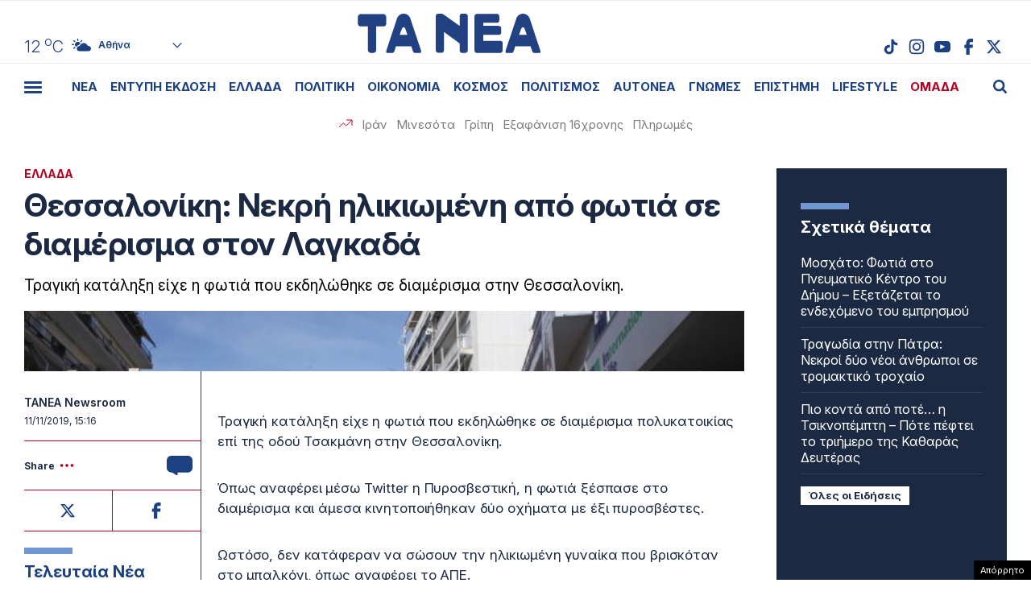

--- FILE ---
content_type: text/html; charset=UTF-8
request_url: https://www.tanea.gr/2019/11/11/greece/thessaloniki-nekri-ilikiomeni-apo-fotia-se-diamerisma-ston-lagkada/
body_size: 52409
content:
<!DOCTYPE html><html lang="el"><head><meta charset="UTF-8"><meta name="viewport" content="width=device-width, initial-scale=1, viewport-fit=cover"><title>Θεσσαλονίκη: Νεκρή ηλικιωμένη από φωτιά σε διαμέρισμα στον Λαγκαδά - ΤΑ ΝΕΑ</title><meta name="format-detection" content="telephone=no"><meta name='robots' content='index, follow, max-image-preview:large, max-snippet:-1, max-video-preview:-1' /> <!-- This site is optimized with the Yoast SEO plugin v22.7 - https://yoast.com/wordpress/plugins/seo/ --><meta name="description" content="Τραγική κατάληξη είχε η φωτιά που εκδηλώθηκε σε διαμέρισμα στην Θεσσαλονίκη." /><link rel="canonical" href="https://www.tanea.gr/2019/11/11/greece/thessaloniki-nekri-ilikiomeni-apo-fotia-se-diamerisma-ston-lagkada/" /><meta property="og:locale" content="el_GR" /><meta property="og:type" content="article" /><meta property="og:title" content="Θεσσαλονίκη: Νεκρή ηλικιωμένη από φωτιά σε διαμέρισμα στον Λαγκαδά - ΤΑ ΝΕΑ" /><meta property="og:description" content="Τραγική κατάληξη είχε η φωτιά που εκδηλώθηκε σε διαμέρισμα στην Θεσσαλονίκη." /><meta property="og:url" content="https://www.tanea.gr/2019/11/11/greece/thessaloniki-nekri-ilikiomeni-apo-fotia-se-diamerisma-ston-lagkada/" /><meta property="og:site_name" content="ΤΑ ΝΕΑ" /><meta property="article:publisher" content="https://www.facebook.com/taneagr/" /><meta property="article:published_time" content="2019-11-11T13:16:09+00:00" /><meta property="og:image" content="https://www.tanea.gr/wp-content/uploads/2019/11/1-239.jpg" /><meta property="og:image:width" content="640" /><meta property="og:image:height" content="438" /><meta property="og:image:type" content="image/jpeg" /><meta name="author" content="tanea.gr" /><meta name="twitter:card" content="summary_large_image" /><meta name="twitter:creator" content="@ta_nea" /><meta name="twitter:site" content="@ta_nea" /> <!-- / Yoast SEO plugin. --><style id='classic-theme-styles-inline-css' type='text/css'>/*! This file is auto-generated */
.wp-block-button__link{color:#fff;background-color:#32373c;border-radius:9999px;box-shadow:none;text-decoration:none;padding:calc(.667em + 2px) calc(1.333em + 2px);font-size:1.125em}.wp-block-file__button{background:#32373c;color:#fff;text-decoration:none}</style><link rel='stylesheet' id='gem-comments-css' href='https://www.tanea.gr/wp-content/plugins/gem-comments/public/css/gem-comments-public.css?ver=1.0.8' type='text/css' media='all' /><link rel='stylesheet' id='tanea-style-css' href='https://www.tanea.gr/wp-content/themes/whsk_taneagr/style.css?ver=6.5.3' type='text/css' media='all' /><link rel='stylesheet' id='dashicons-css' href='https://www.tanea.gr/wp-includes/css/dashicons.min.css?ver=6.5.3' type='text/css' media='all' /><link rel='stylesheet' id='format-css' href='https://www.tanea.gr/wp-content/themes/whsk_taneagr/common/css/format.css?ver=12.2.1.2' type='text/css' media='all' /><link rel='stylesheet' id='singlecss-css' href='https://www.tanea.gr/wp-content/themes/whsk_taneagr/common/css/single.css?ver=12.2.1.2' type='text/css' media='all' /><link rel='stylesheet' id='comment-css' href='https://www.tanea.gr/wp-content/themes/whsk_taneagr/common/css/comments.css?ver=0.0.1' type='text/css' media='all' /><link rel='stylesheet' id='more-css' href='https://www.tanea.gr/wp-content/themes/whsk_taneagr/common/css/more.css?ver=12.2.1.2' type='text/css' media='all' /> <script type="text/javascript" src="https://www.tanea.gr/wp-includes/js/jquery/jquery.min.js?ver=3.7.1" id="jquery-core-js"></script> <script type="text/javascript" src="https://www.tanea.gr/wp-includes/js/jquery/jquery-migrate.min.js?ver=3.4.1" id="jquery-migrate-js"></script> <script type="text/javascript" id="gem-comments-js-extra">/* <![CDATA[ */
var gemCommentTranslations = {"successMessage":"\u03a4\u03bf \u03c3\u03c7\u03cc\u03bb\u03b9\u03bf \u03c3\u03b1\u03c2 \u03c5\u03c0\u03bf\u03b2\u03bb\u03ae\u03b8\u03b7\u03ba\u03b5 \u03bc\u03b5 \u03b5\u03c0\u03b9\u03c4\u03c5\u03c7\u03b9\u03b1.","failedMessage":"\u03a0\u03b1\u03c1\u03bf\u03c5\u03c3\u03b9\u03ac\u03c3\u03c4\u03b7\u03ba\u03b5 \u03c3\u03c6\u03ac\u03bb\u03bc\u03b1. \u03a0\u03b1\u03c1\u03b1\u03ba\u03b1\u03bb\u03ce \u03b4\u03bf\u03ba\u03b9\u03bc\u03ac\u03c3\u03c4\u03b5 \u03be\u03b1\u03bd\u03ac.","charCountTemplate":"%s","charCountNicknameTemplate":"%s\/50","charCountCommentTemplate":"%s\/2000","answerText":"\u0391\u03c0\u03ac\u03bd\u03c4\u03b7\u03c3\u03b7","hideRepliesText":"\u0391\u03c0\u03cc\u03ba\u03c1\u03c5\u03c8\u03b7 \u0391\u03c0\u03b1\u03bd\u03c4\u03ae\u03c3\u03b5\u03c9\u03bd (%s)","showRepliesText":"\u0395\u03bc\u03c6\u03ac\u03bd\u03b9\u03c3\u03b7 \u0391\u03c0\u03b1\u03bd\u03c4\u03ae\u03c3\u03b5\u03c9\u03bd (%s)","hideText":"\u0391\u03c0\u03cc\u03ba\u03c1\u03c5\u03c8\u03b7","showText":"\u0395\u03bc\u03c6\u03ac\u03bd\u03b9\u03c3\u03b7","moreRepliesText":"\u03a0\u03b5\u03c1\u03b9\u03c3\u03c3\u03cc\u03c4\u03b5\u03c1\u03b5\u03c2 \u0391\u03c0\u03b1\u03bd\u03c4\u03ae\u03c3\u03b5\u03b9\u03c2 (%s)","emptyValidationError":"\u03a4\u03bf \u03c0\u03b5\u03b4\u03af\u03bf \u03b5\u03af\u03bd\u03b1\u03b9 \u03c5\u03c0\u03bf\u03c7\u03c1\u03b5\u03c9\u03c4\u03b9\u03ba\u03cc","apiHost":"commentserver.sys-uptime.com","apiKey":"gm_nfQiulOgX3HFkLn91uQ4_HWnfB1clsVz0Niz5bxK7","assetsDir":"\/var\/www\/tanea.gr\/wp-content\/themes\/whsk_taneagr\/assets\/","commentOffset":"2","replyOffset":"1","disableAds":"1","firstAdAt":"5","adFrequency":"10","adNumber":"3","totalAds":"3"};
/* ]]> */</script> <script type="text/javascript" src="https://www.tanea.gr/wp-content/plugins/gem-comments/public/js/gem-comments-public.js?ver=1.0.8" id="gem-comments-js"></script> <script type="text/javascript" src="https://www.tanea.gr/wp-content/themes/whsk_taneagr/common/js/jquery.3.6.3.min.js?ver=6.5.3" id="jquery.3.6.3-js"></script> <link rel="alternate" type="application/json+oembed" href="https://www.tanea.gr/wp-json/oembed/1.0/embed?url=https%3A%2F%2Fwww.tanea.gr%2F2019%2F11%2F11%2Fgreece%2Fthessaloniki-nekri-ilikiomeni-apo-fotia-se-diamerisma-ston-lagkada%2F" /><link rel="alternate" type="text/xml+oembed" href="https://www.tanea.gr/wp-json/oembed/1.0/embed?url=https%3A%2F%2Fwww.tanea.gr%2F2019%2F11%2F11%2Fgreece%2Fthessaloniki-nekri-ilikiomeni-apo-fotia-se-diamerisma-ston-lagkada%2F&#038;format=xml" /> <script type="text/javascript">//<![CDATA[
  function external_links_in_new_windows_loop() {
    if (!document.links) {
      document.links = document.getElementsByTagName('a');
    }
    var change_link = false;
    var force = '';
    var ignore = '';

    for (var t=0; t<document.links.length; t++) {
      var all_links = document.links[t];
      change_link = false;
      
      if(document.links[t].hasAttribute('onClick') == false) {
        // forced if the address starts with http (or also https), but does not link to the current domain
        if(all_links.href.search(/^http/) != -1 && all_links.href.search('www.tanea.gr') == -1 && all_links.href.search(/^#/) == -1) {
          // console.log('Changed ' + all_links.href);
          change_link = true;
        }
          
        if(force != '' && all_links.href.search(force) != -1) {
          // forced
          // console.log('force ' + all_links.href);
          change_link = true;
        }
        
        if(ignore != '' && all_links.href.search(ignore) != -1) {
          // console.log('ignore ' + all_links.href);
          // ignored
          change_link = false;
        }

        if(change_link == true) {
          // console.log('Changed ' + all_links.href);
          document.links[t].setAttribute('onClick', 'javascript:window.open(\'' + all_links.href.replace(/'/g, '') + '\', \'_blank\', \'noopener\'); return false;');
          document.links[t].removeAttribute('target');
        }
      }
    }
  }
  
  // Load
  function external_links_in_new_windows_load(func)
  {  
    var oldonload = window.onload;
    if (typeof window.onload != 'function'){
      window.onload = func;
    } else {
      window.onload = function(){
        oldonload();
        func();
      }
    }
  }

  external_links_in_new_windows_load(external_links_in_new_windows_loop);
  //]]></script> <script>window.OneSignal = window.OneSignal || [];

      OneSignal.push( function() {
        OneSignal.SERVICE_WORKER_UPDATER_PATH = "OneSignalSDKUpdaterWorker.js.php";
                      OneSignal.SERVICE_WORKER_PATH = "OneSignalSDKWorker.js.php";
                      OneSignal.SERVICE_WORKER_PARAM = { scope: "/" };
        OneSignal.setDefaultNotificationUrl("https://www.tanea.gr");        var oneSignal_options = {};
        window._oneSignalInitOptions = oneSignal_options;

        oneSignal_options['wordpress'] = true;
oneSignal_options['appId'] = '824ccc8d-4f46-4633-942e-bdeb97509e2b';
oneSignal_options['allowLocalhostAsSecureOrigin'] = true;
oneSignal_options['welcomeNotification'] = { };
oneSignal_options['welcomeNotification']['disable'] = true;
oneSignal_options['subdomainName'] = "tanea.gr";
oneSignal_options['promptOptions'] = { };
oneSignal_options['promptOptions']['actionMessage'] = "Θέλετε να λαμβάνετε ειδοποιήσεις από tanea.gr ;";
oneSignal_options['promptOptions']['acceptButtonText'] = "ΝΑΙ ΘΕΛΩ";
oneSignal_options['promptOptions']['cancelButtonText'] = "ΟΧΙ, ΕΥΧΑΡΙΣΤΩ";
oneSignal_options['promptOptions']['siteName'] = "https://www.tanea.gr";
oneSignal_options['promptOptions']['autoAcceptTitle'] = "NAI";
                OneSignal.init(window._oneSignalInitOptions);
                OneSignal.showSlidedownPrompt();      });

      function documentInitOneSignal() {
        var oneSignal_elements = document.getElementsByClassName("OneSignal-prompt");

        var oneSignalLinkClickHandler = function(event) { OneSignal.push(['registerForPushNotifications']); event.preventDefault(); };        for(var i = 0; i < oneSignal_elements.length; i++)
          oneSignal_elements[i].addEventListener('click', oneSignalLinkClickHandler, false);
      }

      if (document.readyState === 'complete') {
           documentInitOneSignal();
      }
      else {
           window.addEventListener("load", function(event){
               documentInitOneSignal();
          });
      }</script> <link rel="amphtml" href="https://www.tanea.gr/2019/11/11/greece/thessaloniki-nekri-ilikiomeni-apo-fotia-se-diamerisma-ston-lagkada/amp/"> <!--<link rel="apple-touch-icon" sizes="57x57" href="https://www.tanea.gr/wp-content/themes/whsk_taneagr/common/icons/apple-icon-57x57.png"><link rel="apple-touch-icon" sizes="60x60" href="https://www.tanea.gr/wp-content/themes/whsk_taneagr/common/icons/apple-icon-60x60.png"><link rel="apple-touch-icon" sizes="72x72" href="https://www.tanea.gr/wp-content/themes/whsk_taneagr/common/icons/apple-icon-72x72.png"><link rel="apple-touch-icon" sizes="76x76" href="https://www.tanea.gr/wp-content/themes/whsk_taneagr/common/icons/apple-icon-76x76.png"><link rel="apple-touch-icon" sizes="114x114" href="https://www.tanea.gr/wp-content/themes/whsk_taneagr/common/icons/apple-icon-114x114.png"><link rel="apple-touch-icon" sizes="120x120" href="https://www.tanea.gr/wp-content/themes/whsk_taneagr/common/icons/apple-icon-120x120.png"><link rel="apple-touch-icon" sizes="144x144" href="https://www.tanea.gr/wp-content/themes/whsk_taneagr/common/icons/apple-icon-144x144.png"><link rel="apple-touch-icon" sizes="152x152" href="https://www.tanea.gr/wp-content/themes/whsk_taneagr/common/icons/apple-icon-152x152.png"> --><link rel="apple-touch-icon" sizes="180x180" href="https://www.tanea.gr/wp-content/themes/whsk_taneagr/common/icons/apple-icon-180x180.png"><link rel="icon" type="image/png" sizes="192x192"  href="https://www.tanea.gr/wp-content/themes/whsk_taneagr/common/icons/android-icon-192x192.png"> <!--<link rel="icon" type="image/png" sizes="32x32" href="https://www.tanea.gr/wp-content/themes/whsk_taneagr/common/icons/favicon-32x32.png"> --><link rel="icon" type="image/png" sizes="96x96" href="https://www.tanea.gr/wp-content/themes/whsk_taneagr/common/icons/favicon-96x96.png"> <!--<link rel="icon" type="image/png" sizes="16x16" href="https://www.tanea.gr/wp-content/themes/whsk_taneagr/common/icons/favicon-16x16.png"> --><link rel="manifest" href="https://www.tanea.gr/wp-content/themes/whsk_taneagr/common/icons/manifest.json"><meta name="msapplication-TileColor" content="#ffffff"><meta name="msapplication-TileImage" content="https://www.tanea.gr/wp-content/themes/whsk_taneagr/common/icons/ms-icon-144x144.png"><meta name="theme-color" content="#ffffff"> <!-- High Priority Preconnects --><link rel="preconnect" href="https://www.tanea.gr"><link rel="preconnect" href="https://fonts.googleapis.com" crossorigin><link rel="preconnect" href="https://fonts.gstatic.com" crossorigin><link rel="preconnect" href="https://ajax.googleapis.com"><link rel="preconnect" href="https://code.jquery.com"><link rel="preconnect" href="https://www.google-analytics.com"><link rel="preconnect" href="https://securepubads.g.doubleclick.net"><link rel="preconnect" href="https://fundingchoicesmessages.google.com"><link rel="preconnect" href="https://pagead2.googlesyndication.com"><link rel="preconnect" href="https://tpc.googlesyndication.com"><link rel="preconnect" href="https://cdnjs.cloudflare.com"><link rel="preconnect" href="https://quantcast.mgr.consensu.org"><link rel="preconnect" href="https://secure.quantserve.com"><link rel="preconnect" href="https://vjs.zencdn.net"><link rel="preconnect" href="https://www.alteregomedia.org"> <!-- Low Priority DNS Prefetches --><link rel="dns-prefetch" href="//www.tanea.gr"><link rel="dns-prefetch" href="//cdn.onesignal.com"><link rel="dns-prefetch" href="//static.adman.gr"><link rel="dns-prefetch" href="//code.jquery.com"><link rel="preconnect" href="https://fonts.googleapis.com"><link rel="preconnect" href="https://fonts.gstatic.com" crossorigin><link rel="preload" href="https://fonts.googleapis.com/css2?family=Inter:ital,opsz,wght@0,14..32,100..900;1,14..32,100..900&display=swap" as="fetch" crossorigin="anonymous"><link href="https://fonts.googleapis.com/css2?family=Inter:ital,opsz,wght@0,14..32,100..900;1,14..32,100..900&display=swap" rel="stylesheet"> <script src="https://www.tanea.gr/wp-content/themes/whsk_taneagr/common/js/compliance.js?v=1"></script> <script async src="https://fundingchoicesmessages.google.com/i/pub-3451081775397713?ers=1"></script><script>(function() {function signalGooglefcPresent() {if (!window.frames['googlefcPresent']) {if (document.body) {const iframe = document.createElement('iframe'); iframe.style = 'width: 0; height: 0; border: none; z-index: -1000; left: -1000px; top: -1000px;'; iframe.style.display = 'none'; iframe.name = 'googlefcPresent'; document.body.appendChild(iframe);} else {setTimeout(signalGooglefcPresent, 0);}}}signalGooglefcPresent();})();</script> <script>(function(){'use strict';function aa(a){var b=0;return function(){return b<a.length?{done:!1,value:a[b++]}:{done:!0}}}var ba=typeof Object.defineProperties=="function"?Object.defineProperty:function(a,b,c){if(a==Array.prototype||a==Object.prototype)return a;a[b]=c.value;return a};
function ca(a){a=["object"==typeof globalThis&&globalThis,a,"object"==typeof window&&window,"object"==typeof self&&self,"object"==typeof global&&global];for(var b=0;b<a.length;++b){var c=a[b];if(c&&c.Math==Math)return c}throw Error("Cannot find global object");}var da=ca(this);function l(a,b){if(b)a:{var c=da;a=a.split(".");for(var d=0;d<a.length-1;d++){var e=a[d];if(!(e in c))break a;c=c[e]}a=a[a.length-1];d=c[a];b=b(d);b!=d&&b!=null&&ba(c,a,{configurable:!0,writable:!0,value:b})}}
function ea(a){return a.raw=a}function n(a){var b=typeof Symbol!="undefined"&&Symbol.iterator&&a[Symbol.iterator];if(b)return b.call(a);if(typeof a.length=="number")return{next:aa(a)};throw Error(String(a)+" is not an iterable or ArrayLike");}function fa(a){for(var b,c=[];!(b=a.next()).done;)c.push(b.value);return c}var ha=typeof Object.create=="function"?Object.create:function(a){function b(){}b.prototype=a;return new b},p;
if(typeof Object.setPrototypeOf=="function")p=Object.setPrototypeOf;else{var q;a:{var ja={a:!0},ka={};try{ka.__proto__=ja;q=ka.a;break a}catch(a){}q=!1}p=q?function(a,b){a.__proto__=b;if(a.__proto__!==b)throw new TypeError(a+" is not extensible");return a}:null}var la=p;
function t(a,b){a.prototype=ha(b.prototype);a.prototype.constructor=a;if(la)la(a,b);else for(var c in b)if(c!="prototype")if(Object.defineProperties){var d=Object.getOwnPropertyDescriptor(b,c);d&&Object.defineProperty(a,c,d)}else a[c]=b[c];a.A=b.prototype}function ma(){for(var a=Number(this),b=[],c=a;c<arguments.length;c++)b[c-a]=arguments[c];return b}l("Object.is",function(a){return a?a:function(b,c){return b===c?b!==0||1/b===1/c:b!==b&&c!==c}});
l("Array.prototype.includes",function(a){return a?a:function(b,c){var d=this;d instanceof String&&(d=String(d));var e=d.length;c=c||0;for(c<0&&(c=Math.max(c+e,0));c<e;c++){var f=d[c];if(f===b||Object.is(f,b))return!0}return!1}});
l("String.prototype.includes",function(a){return a?a:function(b,c){if(this==null)throw new TypeError("The 'this' value for String.prototype.includes must not be null or undefined");if(b instanceof RegExp)throw new TypeError("First argument to String.prototype.includes must not be a regular expression");return this.indexOf(b,c||0)!==-1}});l("Number.MAX_SAFE_INTEGER",function(){return 9007199254740991});
l("Number.isFinite",function(a){return a?a:function(b){return typeof b!=="number"?!1:!isNaN(b)&&b!==Infinity&&b!==-Infinity}});l("Number.isInteger",function(a){return a?a:function(b){return Number.isFinite(b)?b===Math.floor(b):!1}});l("Number.isSafeInteger",function(a){return a?a:function(b){return Number.isInteger(b)&&Math.abs(b)<=Number.MAX_SAFE_INTEGER}});
l("Math.trunc",function(a){return a?a:function(b){b=Number(b);if(isNaN(b)||b===Infinity||b===-Infinity||b===0)return b;var c=Math.floor(Math.abs(b));return b<0?-c:c}});/*

 Copyright The Closure Library Authors.
 SPDX-License-Identifier: Apache-2.0
*/
var u=this||self;function v(a,b){a:{var c=["CLOSURE_FLAGS"];for(var d=u,e=0;e<c.length;e++)if(d=d[c[e]],d==null){c=null;break a}c=d}a=c&&c[a];return a!=null?a:b}function w(a){return a};function na(a){u.setTimeout(function(){throw a;},0)};var oa=v(610401301,!1),pa=v(188588736,!0),qa=v(645172343,v(1,!0));var x,ra=u.navigator;x=ra?ra.userAgentData||null:null;function z(a){return oa?x?x.brands.some(function(b){return(b=b.brand)&&b.indexOf(a)!=-1}):!1:!1}function A(a){var b;a:{if(b=u.navigator)if(b=b.userAgent)break a;b=""}return b.indexOf(a)!=-1};function B(){return oa?!!x&&x.brands.length>0:!1}function C(){return B()?z("Chromium"):(A("Chrome")||A("CriOS"))&&!(B()?0:A("Edge"))||A("Silk")};var sa=B()?!1:A("Trident")||A("MSIE");!A("Android")||C();C();A("Safari")&&(C()||(B()?0:A("Coast"))||(B()?0:A("Opera"))||(B()?0:A("Edge"))||(B()?z("Microsoft Edge"):A("Edg/"))||B()&&z("Opera"));var ta={},D=null;var ua=typeof Uint8Array!=="undefined",va=!sa&&typeof btoa==="function";var wa;function E(){return typeof BigInt==="function"};var F=typeof Symbol==="function"&&typeof Symbol()==="symbol";function xa(a){return typeof Symbol==="function"&&typeof Symbol()==="symbol"?Symbol():a}var G=xa(),ya=xa("2ex");var za=F?function(a,b){a[G]|=b}:function(a,b){a.g!==void 0?a.g|=b:Object.defineProperties(a,{g:{value:b,configurable:!0,writable:!0,enumerable:!1}})},H=F?function(a){return a[G]|0}:function(a){return a.g|0},I=F?function(a){return a[G]}:function(a){return a.g},J=F?function(a,b){a[G]=b}:function(a,b){a.g!==void 0?a.g=b:Object.defineProperties(a,{g:{value:b,configurable:!0,writable:!0,enumerable:!1}})};function Aa(a,b){J(b,(a|0)&-14591)}function Ba(a,b){J(b,(a|34)&-14557)};var K={},Ca={};function Da(a){return!(!a||typeof a!=="object"||a.g!==Ca)}function Ea(a){return a!==null&&typeof a==="object"&&!Array.isArray(a)&&a.constructor===Object}function L(a,b,c){if(!Array.isArray(a)||a.length)return!1;var d=H(a);if(d&1)return!0;if(!(b&&(Array.isArray(b)?b.includes(c):b.has(c))))return!1;J(a,d|1);return!0};var M=0,N=0;function Fa(a){var b=a>>>0;M=b;N=(a-b)/4294967296>>>0}function Ga(a){if(a<0){Fa(-a);var b=n(Ha(M,N));a=b.next().value;b=b.next().value;M=a>>>0;N=b>>>0}else Fa(a)}function Ia(a,b){b>>>=0;a>>>=0;if(b<=2097151)var c=""+(4294967296*b+a);else E()?c=""+(BigInt(b)<<BigInt(32)|BigInt(a)):(c=(a>>>24|b<<8)&16777215,b=b>>16&65535,a=(a&16777215)+c*6777216+b*6710656,c+=b*8147497,b*=2,a>=1E7&&(c+=a/1E7>>>0,a%=1E7),c>=1E7&&(b+=c/1E7>>>0,c%=1E7),c=b+Ja(c)+Ja(a));return c}
function Ja(a){a=String(a);return"0000000".slice(a.length)+a}function Ha(a,b){b=~b;a?a=~a+1:b+=1;return[a,b]};var Ka=/^-?([1-9][0-9]*|0)(\.[0-9]+)?$/;var O;function La(a,b){O=b;a=new a(b);O=void 0;return a}
function P(a,b,c){a==null&&(a=O);O=void 0;if(a==null){var d=96;c?(a=[c],d|=512):a=[];b&&(d=d&-16760833|(b&1023)<<14)}else{if(!Array.isArray(a))throw Error("narr");d=H(a);if(d&2048)throw Error("farr");if(d&64)return a;d|=64;if(c&&(d|=512,c!==a[0]))throw Error("mid");a:{c=a;var e=c.length;if(e){var f=e-1;if(Ea(c[f])){d|=256;b=f-(+!!(d&512)-1);if(b>=1024)throw Error("pvtlmt");d=d&-16760833|(b&1023)<<14;break a}}if(b){b=Math.max(b,e-(+!!(d&512)-1));if(b>1024)throw Error("spvt");d=d&-16760833|(b&1023)<<
14}}}J(a,d);return a};function Ma(a){switch(typeof a){case "number":return isFinite(a)?a:String(a);case "boolean":return a?1:0;case "object":if(a)if(Array.isArray(a)){if(L(a,void 0,0))return}else if(ua&&a!=null&&a instanceof Uint8Array){if(va){for(var b="",c=0,d=a.length-10240;c<d;)b+=String.fromCharCode.apply(null,a.subarray(c,c+=10240));b+=String.fromCharCode.apply(null,c?a.subarray(c):a);a=btoa(b)}else{b===void 0&&(b=0);if(!D){D={};c="ABCDEFGHIJKLMNOPQRSTUVWXYZabcdefghijklmnopqrstuvwxyz0123456789".split("");d=["+/=",
"+/","-_=","-_.","-_"];for(var e=0;e<5;e++){var f=c.concat(d[e].split(""));ta[e]=f;for(var g=0;g<f.length;g++){var h=f[g];D[h]===void 0&&(D[h]=g)}}}b=ta[b];c=Array(Math.floor(a.length/3));d=b[64]||"";for(e=f=0;f<a.length-2;f+=3){var k=a[f],m=a[f+1];h=a[f+2];g=b[k>>2];k=b[(k&3)<<4|m>>4];m=b[(m&15)<<2|h>>6];h=b[h&63];c[e++]=g+k+m+h}g=0;h=d;switch(a.length-f){case 2:g=a[f+1],h=b[(g&15)<<2]||d;case 1:a=a[f],c[e]=b[a>>2]+b[(a&3)<<4|g>>4]+h+d}a=c.join("")}return a}}return a};function Na(a,b,c){a=Array.prototype.slice.call(a);var d=a.length,e=b&256?a[d-1]:void 0;d+=e?-1:0;for(b=b&512?1:0;b<d;b++)a[b]=c(a[b]);if(e){b=a[b]={};for(var f in e)Object.prototype.hasOwnProperty.call(e,f)&&(b[f]=c(e[f]))}return a}function Oa(a,b,c,d,e){if(a!=null){if(Array.isArray(a))a=L(a,void 0,0)?void 0:e&&H(a)&2?a:Pa(a,b,c,d!==void 0,e);else if(Ea(a)){var f={},g;for(g in a)Object.prototype.hasOwnProperty.call(a,g)&&(f[g]=Oa(a[g],b,c,d,e));a=f}else a=b(a,d);return a}}
function Pa(a,b,c,d,e){var f=d||c?H(a):0;d=d?!!(f&32):void 0;a=Array.prototype.slice.call(a);for(var g=0;g<a.length;g++)a[g]=Oa(a[g],b,c,d,e);c&&c(f,a);return a}function Qa(a){return a.s===K?a.toJSON():Ma(a)};function Ra(a,b,c){c=c===void 0?Ba:c;if(a!=null){if(ua&&a instanceof Uint8Array)return b?a:new Uint8Array(a);if(Array.isArray(a)){var d=H(a);if(d&2)return a;b&&(b=d===0||!!(d&32)&&!(d&64||!(d&16)));return b?(J(a,(d|34)&-12293),a):Pa(a,Ra,d&4?Ba:c,!0,!0)}a.s===K&&(c=a.h,d=I(c),a=d&2?a:La(a.constructor,Sa(c,d,!0)));return a}}function Sa(a,b,c){var d=c||b&2?Ba:Aa,e=!!(b&32);a=Na(a,b,function(f){return Ra(f,e,d)});za(a,32|(c?2:0));return a};function Ta(a,b){a=a.h;return Ua(a,I(a),b)}function Va(a,b,c,d){b=d+(+!!(b&512)-1);if(!(b<0||b>=a.length||b>=c))return a[b]}
function Ua(a,b,c,d){if(c===-1)return null;var e=b>>14&1023||536870912;if(c>=e){if(b&256)return a[a.length-1][c]}else{var f=a.length;if(d&&b&256&&(d=a[f-1][c],d!=null)){if(Va(a,b,e,c)&&ya!=null){var g;a=(g=wa)!=null?g:wa={};g=a[ya]||0;g>=4||(a[ya]=g+1,g=Error(),g.__closure__error__context__984382||(g.__closure__error__context__984382={}),g.__closure__error__context__984382.severity="incident",na(g))}return d}return Va(a,b,e,c)}}
function Wa(a,b,c,d,e){var f=b>>14&1023||536870912;if(c>=f||e&&!qa){var g=b;if(b&256)e=a[a.length-1];else{if(d==null)return;e=a[f+(+!!(b&512)-1)]={};g|=256}e[c]=d;c<f&&(a[c+(+!!(b&512)-1)]=void 0);g!==b&&J(a,g)}else a[c+(+!!(b&512)-1)]=d,b&256&&(a=a[a.length-1],c in a&&delete a[c])}
function Xa(a,b){var c=Ya;var d=d===void 0?!1:d;var e=a.h;var f=I(e),g=Ua(e,f,b,d);if(g!=null&&typeof g==="object"&&g.s===K)c=g;else if(Array.isArray(g)){var h=H(g),k=h;k===0&&(k|=f&32);k|=f&2;k!==h&&J(g,k);c=new c(g)}else c=void 0;c!==g&&c!=null&&Wa(e,f,b,c,d);e=c;if(e==null)return e;a=a.h;f=I(a);f&2||(g=e,c=g.h,h=I(c),g=h&2?La(g.constructor,Sa(c,h,!1)):g,g!==e&&(e=g,Wa(a,f,b,e,d)));return e}function Za(a,b){a=Ta(a,b);return a==null||typeof a==="string"?a:void 0}
function $a(a,b){var c=c===void 0?0:c;a=Ta(a,b);if(a!=null)if(b=typeof a,b==="number"?Number.isFinite(a):b!=="string"?0:Ka.test(a))if(typeof a==="number"){if(a=Math.trunc(a),!Number.isSafeInteger(a)){Ga(a);b=M;var d=N;if(a=d&2147483648)b=~b+1>>>0,d=~d>>>0,b==0&&(d=d+1>>>0);b=d*4294967296+(b>>>0);a=a?-b:b}}else if(b=Math.trunc(Number(a)),Number.isSafeInteger(b))a=String(b);else{if(b=a.indexOf("."),b!==-1&&(a=a.substring(0,b)),!(a[0]==="-"?a.length<20||a.length===20&&Number(a.substring(0,7))>-922337:
a.length<19||a.length===19&&Number(a.substring(0,6))<922337)){if(a.length<16)Ga(Number(a));else if(E())a=BigInt(a),M=Number(a&BigInt(4294967295))>>>0,N=Number(a>>BigInt(32)&BigInt(4294967295));else{b=+(a[0]==="-");N=M=0;d=a.length;for(var e=b,f=(d-b)%6+b;f<=d;e=f,f+=6)e=Number(a.slice(e,f)),N*=1E6,M=M*1E6+e,M>=4294967296&&(N+=Math.trunc(M/4294967296),N>>>=0,M>>>=0);b&&(b=n(Ha(M,N)),a=b.next().value,b=b.next().value,M=a,N=b)}a=M;b=N;b&2147483648?E()?a=""+(BigInt(b|0)<<BigInt(32)|BigInt(a>>>0)):(b=
n(Ha(a,b)),a=b.next().value,b=b.next().value,a="-"+Ia(a,b)):a=Ia(a,b)}}else a=void 0;return a!=null?a:c}function R(a,b){var c=c===void 0?"":c;a=Za(a,b);return a!=null?a:c};var S;function T(a,b,c){this.h=P(a,b,c)}T.prototype.toJSON=function(){return ab(this)};T.prototype.s=K;T.prototype.toString=function(){try{return S=!0,ab(this).toString()}finally{S=!1}};
function ab(a){var b=S?a.h:Pa(a.h,Qa,void 0,void 0,!1);var c=!S;var d=pa?void 0:a.constructor.v;var e=I(c?a.h:b);if(a=b.length){var f=b[a-1],g=Ea(f);g?a--:f=void 0;e=+!!(e&512)-1;var h=b;if(g){b:{var k=f;var m={};g=!1;if(k)for(var r in k)if(Object.prototype.hasOwnProperty.call(k,r))if(isNaN(+r))m[r]=k[r];else{var y=k[r];Array.isArray(y)&&(L(y,d,+r)||Da(y)&&y.size===0)&&(y=null);y==null&&(g=!0);y!=null&&(m[r]=y)}if(g){for(var Q in m)break b;m=null}else m=k}k=m==null?f!=null:m!==f}for(var ia;a>0;a--){Q=
a-1;r=h[Q];Q-=e;if(!(r==null||L(r,d,Q)||Da(r)&&r.size===0))break;ia=!0}if(h!==b||k||ia){if(!c)h=Array.prototype.slice.call(h,0,a);else if(ia||k||m)h.length=a;m&&h.push(m)}b=h}return b};function bb(a){return function(b){if(b==null||b=="")b=new a;else{b=JSON.parse(b);if(!Array.isArray(b))throw Error("dnarr");za(b,32);b=La(a,b)}return b}};function cb(a){this.h=P(a)}t(cb,T);var db=bb(cb);var U;function V(a){this.g=a}V.prototype.toString=function(){return this.g+""};var eb={};function fb(a){if(U===void 0){var b=null;var c=u.trustedTypes;if(c&&c.createPolicy){try{b=c.createPolicy("goog#html",{createHTML:w,createScript:w,createScriptURL:w})}catch(d){u.console&&u.console.error(d.message)}U=b}else U=b}a=(b=U)?b.createScriptURL(a):a;return new V(a,eb)};/*

 SPDX-License-Identifier: Apache-2.0
*/
function gb(a){var b=ma.apply(1,arguments);if(b.length===0)return fb(a[0]);for(var c=a[0],d=0;d<b.length;d++)c+=encodeURIComponent(b[d])+a[d+1];return fb(c)};function hb(a,b){a.src=b instanceof V&&b.constructor===V?b.g:"type_error:TrustedResourceUrl";var c,d;(c=(b=(d=(c=(a.ownerDocument&&a.ownerDocument.defaultView||window).document).querySelector)==null?void 0:d.call(c,"script[nonce]"))?b.nonce||b.getAttribute("nonce")||"":"")&&a.setAttribute("nonce",c)};function ib(){return Math.floor(Math.random()*2147483648).toString(36)+Math.abs(Math.floor(Math.random()*2147483648)^Date.now()).toString(36)};function jb(a,b){b=String(b);a.contentType==="application/xhtml+xml"&&(b=b.toLowerCase());return a.createElement(b)}function kb(a){this.g=a||u.document||document};function lb(a){a=a===void 0?document:a;return a.createElement("script")};function mb(a,b,c,d,e,f){try{var g=a.g,h=lb(g);h.async=!0;hb(h,b);g.head.appendChild(h);h.addEventListener("load",function(){e();d&&g.head.removeChild(h)});h.addEventListener("error",function(){c>0?mb(a,b,c-1,d,e,f):(d&&g.head.removeChild(h),f())})}catch(k){f()}};var nb=u.atob("aHR0cHM6Ly93d3cuZ3N0YXRpYy5jb20vaW1hZ2VzL2ljb25zL21hdGVyaWFsL3N5c3RlbS8xeC93YXJuaW5nX2FtYmVyXzI0ZHAucG5n"),ob=u.atob("WW91IGFyZSBzZWVpbmcgdGhpcyBtZXNzYWdlIGJlY2F1c2UgYWQgb3Igc2NyaXB0IGJsb2NraW5nIHNvZnR3YXJlIGlzIGludGVyZmVyaW5nIHdpdGggdGhpcyBwYWdlLg=="),pb=u.atob("RGlzYWJsZSBhbnkgYWQgb3Igc2NyaXB0IGJsb2NraW5nIHNvZnR3YXJlLCB0aGVuIHJlbG9hZCB0aGlzIHBhZ2Uu");function qb(a,b,c){this.i=a;this.u=b;this.o=c;this.g=null;this.j=[];this.m=!1;this.l=new kb(this.i)}
function rb(a){if(a.i.body&&!a.m){var b=function(){sb(a);u.setTimeout(function(){tb(a,3)},50)};mb(a.l,a.u,2,!0,function(){u[a.o]||b()},b);a.m=!0}}
function sb(a){for(var b=W(1,5),c=0;c<b;c++){var d=X(a);a.i.body.appendChild(d);a.j.push(d)}b=X(a);b.style.bottom="0";b.style.left="0";b.style.position="fixed";b.style.width=W(100,110).toString()+"%";b.style.zIndex=W(2147483544,2147483644).toString();b.style.backgroundColor=ub(249,259,242,252,219,229);b.style.boxShadow="0 0 12px #888";b.style.color=ub(0,10,0,10,0,10);b.style.display="flex";b.style.justifyContent="center";b.style.fontFamily="Roboto, Arial";c=X(a);c.style.width=W(80,85).toString()+
"%";c.style.maxWidth=W(750,775).toString()+"px";c.style.margin="24px";c.style.display="flex";c.style.alignItems="flex-start";c.style.justifyContent="center";d=jb(a.l.g,"IMG");d.className=ib();d.src=nb;d.alt="Warning icon";d.style.height="24px";d.style.width="24px";d.style.paddingRight="16px";var e=X(a),f=X(a);f.style.fontWeight="bold";f.textContent=ob;var g=X(a);g.textContent=pb;Y(a,e,f);Y(a,e,g);Y(a,c,d);Y(a,c,e);Y(a,b,c);a.g=b;a.i.body.appendChild(a.g);b=W(1,5);for(c=0;c<b;c++)d=X(a),a.i.body.appendChild(d),
a.j.push(d)}function Y(a,b,c){for(var d=W(1,5),e=0;e<d;e++){var f=X(a);b.appendChild(f)}b.appendChild(c);c=W(1,5);for(d=0;d<c;d++)e=X(a),b.appendChild(e)}function W(a,b){return Math.floor(a+Math.random()*(b-a))}function ub(a,b,c,d,e,f){return"rgb("+W(Math.max(a,0),Math.min(b,255)).toString()+","+W(Math.max(c,0),Math.min(d,255)).toString()+","+W(Math.max(e,0),Math.min(f,255)).toString()+")"}function X(a){a=jb(a.l.g,"DIV");a.className=ib();return a}
function tb(a,b){b<=0||a.g!=null&&a.g.offsetHeight!==0&&a.g.offsetWidth!==0||(vb(a),sb(a),u.setTimeout(function(){tb(a,b-1)},50))}function vb(a){for(var b=n(a.j),c=b.next();!c.done;c=b.next())(c=c.value)&&c.parentNode&&c.parentNode.removeChild(c);a.j=[];(b=a.g)&&b.parentNode&&b.parentNode.removeChild(b);a.g=null};function wb(a,b,c,d,e){function f(k){document.body?g(document.body):k>0?u.setTimeout(function(){f(k-1)},e):b()}function g(k){k.appendChild(h);u.setTimeout(function(){h?(h.offsetHeight!==0&&h.offsetWidth!==0?b():a(),h.parentNode&&h.parentNode.removeChild(h)):a()},d)}var h=xb(c);f(3)}function xb(a){var b=document.createElement("div");b.className=a;b.style.width="1px";b.style.height="1px";b.style.position="absolute";b.style.left="-10000px";b.style.top="-10000px";b.style.zIndex="-10000";return b};function Ya(a){this.h=P(a)}t(Ya,T);function yb(a){this.h=P(a)}t(yb,T);var zb=bb(yb);function Ab(a){if(!a)return null;a=Za(a,4);var b;a===null||a===void 0?b=null:b=fb(a);return b};var Bb=ea([""]),Cb=ea([""]);function Db(a,b){this.m=a;this.o=new kb(a.document);this.g=b;this.j=R(this.g,1);this.u=Ab(Xa(this.g,2))||gb(Bb);this.i=!1;b=Ab(Xa(this.g,13))||gb(Cb);this.l=new qb(a.document,b,R(this.g,12))}Db.prototype.start=function(){Eb(this)};
function Eb(a){Fb(a);mb(a.o,a.u,3,!1,function(){a:{var b=a.j;var c=u.btoa(b);if(c=u[c]){try{var d=db(u.atob(c))}catch(e){b=!1;break a}b=b===Za(d,1)}else b=!1}b?Z(a,R(a.g,14)):(Z(a,R(a.g,8)),rb(a.l))},function(){wb(function(){Z(a,R(a.g,7));rb(a.l)},function(){return Z(a,R(a.g,6))},R(a.g,9),$a(a.g,10),$a(a.g,11))})}function Z(a,b){a.i||(a.i=!0,a=new a.m.XMLHttpRequest,a.open("GET",b,!0),a.send())}function Fb(a){var b=u.btoa(a.j);a.m[b]&&Z(a,R(a.g,5))};(function(a,b){u[a]=function(){var c=ma.apply(0,arguments);u[a]=function(){};b.call.apply(b,[null].concat(c instanceof Array?c:fa(n(c))))}})("__h82AlnkH6D91__",function(a){typeof window.atob==="function"&&(new Db(window,zb(window.atob(a)))).start()});}).call(this);

window.__h82AlnkH6D91__("[base64]/[base64]/[base64]/[base64]");</script> <script type="text/javascript">(function() {
    /** CONFIGURATION START **/
    var _sf_async_config = window._sf_async_config = (window._sf_async_config || {});
    _sf_async_config.uid = 66944;
    _sf_async_config.domain = 'tanea.gr';
    _sf_async_config.flickerControl = false;
    _sf_async_config.useCanonical = true;
    _sf_async_config.useCanonicalDomain = true;
    _sf_async_config.sections = 'Ελλάδα'; // CHANGE THIS TO YOUR SECTION NAME(s)
    _sf_async_config.authors = ''; // CHANGE THIS TO YOUR AUTHOR NAME(s)
    /** CONFIGURATION END **/
    function loadChartbeat() {
        var e = document.createElement('script');
        var n = document.getElementsByTagName('script')[0];
        e.type = 'text/javascript';
        e.async = true;
        e.src = '//static.chartbeat.com/js/chartbeat.js';;
        n.parentNode.insertBefore(e, n);
    }
    loadChartbeat();
  })();</script> <script async src="//static.chartbeat.com/js/chartbeat_mab.js"></script> <script async id="ebx" src="//applets.ebxcdn.com/ebx.js"></script> <link rel="preconnect" href="https://tags.crwdcntrl.net"><link rel="preconnect" href="https://bcp.crwdcntrl.net"><link rel="preconnect" href="https://c.ltmsphrcl.net"><link rel="dns-prefetch" href="https://tags.crwdcntrl.net"><link rel="dns-prefetch" href="https://bcp.crwdcntrl.net"><link rel="dns-prefetch" href="https://c.ltmsphrcl.net"> <script>! function() {
      window.googletag = window.googletag || {};
      window.googletag.cmd = window.googletag.cmd || [];
      var audTargetingKey = 'lotame';
      var panoramaIdTargetingKey = 'lpanoramaid';
      var lotameClientId = '17928';
      var audLocalStorageKey = 'lotame_' + lotameClientId + '_auds';

      // Immediately load audiences and Panorama ID from local storage
      try {
        var storedAuds = window.localStorage.getItem(audLocalStorageKey) || '';
        if (storedAuds) {
          googletag.cmd.push(function() {
            window.googletag.pubads().setTargeting(audTargetingKey, storedAuds.split(','));
          });
        }

        var localStoragePanoramaID = window.localStorage.getItem('panoramaId') || '';
        if (localStoragePanoramaID) {
          googletag.cmd.push(function() {
              window.googletag.pubads().setTargeting(panoramaIdTargetingKey, localStoragePanoramaID);
          });
        }
      } catch(e) {
      }

      // Callback when targeting audience is ready to push latest audience data
      var audienceReadyCallback = function (profile) {

        // Get audiences as an array
        var lotameAudiences = profile.getAudiences() || [];

        // Set the new target audiences for call to Google
        googletag.cmd.push(function() {
          window.googletag.pubads().setTargeting(audTargetingKey, lotameAudiences);
        });

        // Get the PanoramaID to set at Google
        var lotamePanoramaID = profile.getPanorama().getId() || '';
        if (lotamePanoramaID) {
          googletag.cmd.push(function() {
            window.googletag.pubads().setTargeting(panoramaIdTargetingKey, lotamePanoramaID);
          });
        }
      };

      // Lotame Config
      var lotameTagInput = {
        data: {
          behaviors: {
          int: ["Category: greece"]          },          
        },
        config: {
          audienceLocalStorage: audLocalStorageKey,
          onProfileReady: audienceReadyCallback
        }
      };

      // Lotame initialization
      var lotameConfig = lotameTagInput.config || {};
      var namespace = window['lotame_' + lotameClientId] = {};
      namespace.config = lotameConfig;
      namespace.data = lotameTagInput.data || {};
      namespace.cmd = namespace.cmd || [];
    } ();</script> <script async src="https://tags.crwdcntrl.net/lt/c/17928/lt.min.js"></script> <script>!function (n) { "use strict"; function d(n, t) { var r = (65535 & n) + (65535 & t); return (n >> 16) + (t >> 16) + (r >> 16) << 16 | 65535 & r } function f(n, t, r, e, o, u) { return d((u = d(d(t, n), d(e, u))) << o | u >>> 32 - o, r) } function l(n, t, r, e, o, u, c) { return f(t & r | ~t & e, n, t, o, u, c) } function g(n, t, r, e, o, u, c) { return f(t & e | r & ~e, n, t, o, u, c) } function v(n, t, r, e, o, u, c) { return f(t ^ r ^ e, n, t, o, u, c) } function m(n, t, r, e, o, u, c) { return f(r ^ (t | ~e), n, t, o, u, c) } function c(n, t) { var r, e, o, u; n[t >> 5] |= 128 << t % 32, n[14 + (t + 64 >>> 9 << 4)] = t; for (var c = 1732584193, f = -271733879, i = -1732584194, a = 271733878, h = 0; h < n.length; h += 16)c = l(r = c, e = f, o = i, u = a, n[h], 7, -680876936), a = l(a, c, f, i, n[h + 1], 12, -389564586), i = l(i, a, c, f, n[h + 2], 17, 606105819), f = l(f, i, a, c, n[h + 3], 22, -1044525330), c = l(c, f, i, a, n[h + 4], 7, -176418897), a = l(a, c, f, i, n[h + 5], 12, 1200080426), i = l(i, a, c, f, n[h + 6], 17, -1473231341), f = l(f, i, a, c, n[h + 7], 22, -45705983), c = l(c, f, i, a, n[h + 8], 7, 1770035416), a = l(a, c, f, i, n[h + 9], 12, -1958414417), i = l(i, a, c, f, n[h + 10], 17, -42063), f = l(f, i, a, c, n[h + 11], 22, -1990404162), c = l(c, f, i, a, n[h + 12], 7, 1804603682), a = l(a, c, f, i, n[h + 13], 12, -40341101), i = l(i, a, c, f, n[h + 14], 17, -1502002290), c = g(c, f = l(f, i, a, c, n[h + 15], 22, 1236535329), i, a, n[h + 1], 5, -165796510), a = g(a, c, f, i, n[h + 6], 9, -1069501632), i = g(i, a, c, f, n[h + 11], 14, 643717713), f = g(f, i, a, c, n[h], 20, -373897302), c = g(c, f, i, a, n[h + 5], 5, -701558691), a = g(a, c, f, i, n[h + 10], 9, 38016083), i = g(i, a, c, f, n[h + 15], 14, -660478335), f = g(f, i, a, c, n[h + 4], 20, -405537848), c = g(c, f, i, a, n[h + 9], 5, 568446438), a = g(a, c, f, i, n[h + 14], 9, -1019803690), i = g(i, a, c, f, n[h + 3], 14, -187363961), f = g(f, i, a, c, n[h + 8], 20, 1163531501), c = g(c, f, i, a, n[h + 13], 5, -1444681467), a = g(a, c, f, i, n[h + 2], 9, -51403784), i = g(i, a, c, f, n[h + 7], 14, 1735328473), c = v(c, f = g(f, i, a, c, n[h + 12], 20, -1926607734), i, a, n[h + 5], 4, -378558), a = v(a, c, f, i, n[h + 8], 11, -2022574463), i = v(i, a, c, f, n[h + 11], 16, 1839030562), f = v(f, i, a, c, n[h + 14], 23, -35309556), c = v(c, f, i, a, n[h + 1], 4, -1530992060), a = v(a, c, f, i, n[h + 4], 11, 1272893353), i = v(i, a, c, f, n[h + 7], 16, -155497632), f = v(f, i, a, c, n[h + 10], 23, -1094730640), c = v(c, f, i, a, n[h + 13], 4, 681279174), a = v(a, c, f, i, n[h], 11, -358537222), i = v(i, a, c, f, n[h + 3], 16, -722521979), f = v(f, i, a, c, n[h + 6], 23, 76029189), c = v(c, f, i, a, n[h + 9], 4, -640364487), a = v(a, c, f, i, n[h + 12], 11, -421815835), i = v(i, a, c, f, n[h + 15], 16, 530742520), c = m(c, f = v(f, i, a, c, n[h + 2], 23, -995338651), i, a, n[h], 6, -198630844), a = m(a, c, f, i, n[h + 7], 10, 1126891415), i = m(i, a, c, f, n[h + 14], 15, -1416354905), f = m(f, i, a, c, n[h + 5], 21, -57434055), c = m(c, f, i, a, n[h + 12], 6, 1700485571), a = m(a, c, f, i, n[h + 3], 10, -1894986606), i = m(i, a, c, f, n[h + 10], 15, -1051523), f = m(f, i, a, c, n[h + 1], 21, -2054922799), c = m(c, f, i, a, n[h + 8], 6, 1873313359), a = m(a, c, f, i, n[h + 15], 10, -30611744), i = m(i, a, c, f, n[h + 6], 15, -1560198380), f = m(f, i, a, c, n[h + 13], 21, 1309151649), c = m(c, f, i, a, n[h + 4], 6, -145523070), a = m(a, c, f, i, n[h + 11], 10, -1120210379), i = m(i, a, c, f, n[h + 2], 15, 718787259), f = m(f, i, a, c, n[h + 9], 21, -343485551), c = d(c, r), f = d(f, e), i = d(i, o), a = d(a, u); return [c, f, i, a] } function i(n) { for (var t = "", r = 32 * n.length, e = 0; e < r; e += 8)t += String.fromCharCode(n[e >> 5] >>> e % 32 & 255); return t } function a(n) { var t = []; for (t[(n.length >> 2) - 1] = void 0, e = 0; e < t.length; e += 1)t[e] = 0; for (var r = 8 * n.length, e = 0; e < r; e += 8)t[e >> 5] |= (255 & n.charCodeAt(e / 8)) << e % 32; return t } function e(n) { for (var t, r = "0123456789abcdef", e = "", o = 0; o < n.length; o += 1)t = n.charCodeAt(o), e += r.charAt(t >>> 4 & 15) + r.charAt(15 & t); return e } function r(n) { return unescape(encodeURIComponent(n)) } function o(n) { return i(c(a(n = r(n)), 8 * n.length)) } function u(n, t) { return function (n, t) { var r, e = a(n), o = [], u = []; for (o[15] = u[15] = void 0, 16 < e.length && (e = c(e, 8 * n.length)), r = 0; r < 16; r += 1)o[r] = 909522486 ^ e[r], u[r] = 1549556828 ^ e[r]; return t = c(o.concat(a(t)), 512 + 8 * t.length), i(c(u.concat(t), 640)) }(r(n), r(t)) } function t(n, t, r) { return t ? r ? u(t, n) : e(u(t, n)) : r ? o(n) : e(o(n)) } "function" == typeof define && define.amd ? define(function () { return t }) : "object" == typeof module && module.exports ? module.exports = t : n.md5 = t }(this);
    
function uuidv4() {
    return ([1e7] + -1e3 + -4e3 + -8e3 + -1e11).replace(/[018]/g, c =>
        (c ^ crypto.getRandomValues(new Uint8Array(1))[0] & 15 >> c / 4).toString(16)
    );
}

function setPPIDCookie() {
    document.cookie = "_ppid=" + md5(uuidv4()) + ";path=/";
}

function clearPPIDCookie() {
    document.cookie = "_ppid=;path=/;expires=Thu, 01 Jan 1970 00:00:01 GMT";
}

function getPPIDCookie() {
    let name = "_ppid=";
    let ca = document.cookie.split(';');
    for (let i = 0; i < ca.length; i++) {
        let c = ca[i].trim();
        if (c.indexOf(name) == 0) {
            return c.substring(name.length, c.length);
        }
    }
    return "";
}

function quantcastTrackEvent(eventName) {
    let ppid = getPPIDCookie();
    if (ppid === "") {
        setPPIDCookie();
    }
    if (typeof __qc !== 'undefined') {
        __qc.event({
            type: 'custom',
            eventType: eventName
        });
    }
}

// Wait for TCF API to load
let tcfCheckInterval = setInterval(() => {
    if (typeof window.__tcfapi !== 'undefined') {
        clearInterval(tcfCheckInterval); // Stop checking once __tcfapi is available

        window.__tcfapi('addEventListener', 2, function(tcData, success) {
            if (success && (tcData.eventStatus === 'useractioncomplete' || tcData.eventStatus === 'tcloaded')) {
                const hasPurposeOneConsent = tcData.purpose.consents['1']; // Purpose 1: Storage & Access
                
                if (hasPurposeOneConsent) {
                    console.log("Consent given for Purpose 1 - Setting PPID");
                    quantcastTrackEvent('Personalized Ad Consent Given');
                } else {
                    console.log("No consent for Purpose 1 - Clearing PPID");
                    clearPPIDCookie();
                }
            }
        });
    }
}, 500); // Check every 500ms

// Stop checking after 5 seconds
setTimeout(() => clearInterval(tcfCheckInterval), 5000);</script> <script>window.skinSize = 'small';
    var w = window.innerWidth || document.documentElement.clientWidth || document.body.clientWidth;
    if (w > 1000) {
        window.skinSize = 'large';
    }
    if (w <= 668) {
        var platform = 'mobile';
    } else {
        var platform = 'desktop';
    }

    // function display320() {
    //     googletag.cmd.push(function() {
    //         googletag.display('320x50_bottom_2')
    //     });
    //     display320 = function() {}
    // }
    function ways() {
        const f = $(".das-mmiddle");
        const d = $("#das-mmiddle-wp");
        var waypoint = new Waypoint({
            element: d[0],
            handler: function(n) {
                "up" === n ? f.addClass('ups') : "down" === n && f.removeClass('ups');
                // display320()
            },
            offset: function() {
                return window.innerHeight
            }
        })
    }
    // function ways1() {
    //     console.trace("ways1 called");
    //     d = $("#das-bottom");
    //     var waypoint = new Waypoint({
    //         element: d[0],
    //         handler: function(n) {
    //             display320()
    //         },
    //         offset: function() {
    //             return window.innerHeight
    //         }
    //         })
    // }</script> <script async='async' src='https://securepubads.g.doubleclick.net/tag/js/gpt.js'></script> <script>var googletag = googletag || {};
    googletag.cmd = googletag.cmd || [];</script> <script src="https://www.alteregomedia.org/files/js/gtags.js?v=1"></script> <script>var plink = "https://www.tanea.gr/2019/11/11/greece/thessaloniki-nekri-ilikiomeni-apo-fotia-se-diamerisma-ston-lagkada";
            var title = 'Θεσσαλονίκη: Νεκρή ηλικιωμένη από φωτιά σε διαμέρισμα στον Λαγκαδά';
    var summary = 'Τραγική κατάληξη είχε η φωτιά που εκδηλώθηκε σε διαμέρισμα στην Θεσσαλονίκη.';
        var text = 'Τραγική κατάληξη είχε η φωτιά που εκδηλώθηκε σε διαμέρισμα πολυκατοικίας επί της οδού Τσακμάνη στην Θεσσαλονίκη. Όπως αναφέρει μέσω Twitter η Πυροσβεστική, η φωτιά ξέσπασε στο διαμέρισμα και άμεσα κινητοποιήθηκαν δύο οχήματα με έξι πυροσβέστες. Ωστόσο, δεν κατάφεραν να σώσουν την ηλικιωμένη γυναίκα που βρισκόταν στο μπαλκόνι, όπως αναφέρει το ΑΠΕ.googletag.cmd.push(function() { googletag.display("300x250_m1"); });googletag.cmd.push(function() {googletag.display("300x250_middle_1")}) Χωρίς τις αισθήσεις του εντοπίστηκε άτομο κατά τη διάρκεια κατάσβεσης πυρκαγιάς, σε διαμέρισμα πολυκατοικίας, επί της οδού Τσακμάνη στον Λαγκαδά Θεσσαλονίκης. Επιχείρησαν 6 #πυροσβέστες με 2 οχήματα. — Πυροσβεστικό Σώμα (@pyrosvestiki) November 11, 2019 Από την πυρκαγιά προκλήθηκαν υλικές ζημιές μικρής εκτάσεως στο διαμέρισμα. Προανάκριση για το περιστατικό διενεργεί το ανακριτικό τμήμα της Πυροσβεστικής Υπηρεσίας, σύμφωνα με το ΑΠΕ.';
        var tags = 'διαμέρισμα ηλικιωμένη Θεσσαλονίκη φωτιά';
            try {setas()} catch (e) {var lineitemids = ''; var adserver = ''}
    googletag.cmd.push(function() {
        var header_mapping = googletag.sizeMapping().addSize([0, 0], []).addSize([670, 200], [[970, 250], [970, 90], [728, 90], [1000, 250]]).build();
        var right_mapping = googletag.sizeMapping().addSize([0, 0], []).addSize([875, 200], [[300, 250], [300, 450], [300, 600]]).build();
        var over_mapping = googletag.sizeMapping().addSize([0, 0], []).addSize([669, 200], [1, 1]).build();
        var textlink_mapping = googletag.sizeMapping().addSize([0, 0], []).addSize([600, 200], ['fluid',[520, 40],[300, 250]]).build();
        var mapping_320 = googletag.sizeMapping().addSize([0, 0], [1, 1]).addSize([668, 0], []).build();
        var middle_mapping = googletag.sizeMapping().addSize([0, 0], []).addSize([300, 250], [[300, 250]]).addSize([300, 500], [[300, 600], [300, 250]]).addSize([668, 0], []).build();
        var bottom_mapping = googletag.sizeMapping().addSize([0, 0], []).addSize([300, 250], ['fluid',[320, 50], [300, 250], [300, 450]]).addSize([300, 500], ['fluid',[320, 50], [300, 250], [300, 450], [300, 600]]).addSize([668, 0], []).build();
        var bottom_mapping_new = googletag.sizeMapping().addSize([0, 0], [320, 50]).addSize([670, 200], []).build();
        googletag.defineSlot('/28509845/tanea_group/tanea_inside_320x50_top', [1, 1], '320x50_top').defineSizeMapping(mapping_320).addService(googletag.pubads());
        googletag.defineSlot('/28509845/tanea_group/tanea_mobile_300x250_middle', [[300, 600], [300, 250]], '300x250_middle_1').defineSizeMapping(middle_mapping).addService(googletag.pubads());
        googletag.defineSlot('/28509845/tanea_group/tanea_mobile_300x250_middle_home', [[300, 600], [300, 250]], '300x250_middle_home').defineSizeMapping(middle_mapping).addService(googletag.pubads());
        googletag.defineSlot('/28509845/tanea_group/tanea_inside_320x50_bottom', [[300, 250], [320, 50], 'fluid', [300, 450], [300, 600]], '320x50_bottom').defineSizeMapping(bottom_mapping).addService(googletag.pubads());
        googletag.defineSlot('/28509845/tanea_group/tanea_inside_320x50_bottom_2', [[320, 50], [300, 250], [300, 450], [300, 600]], '320x50_bottom_2').defineSizeMapping(bottom_mapping).addService(googletag.pubads());
        googletag.defineSlot('/28509845/tanea_group/tanea_1x1_over', [1, 1], '1x1_over').defineSizeMapping(over_mapping).addService(googletag.pubads());     
        // googletag.defineSlot('/28509845/tanea_group/tanea_inside_970x90_top', [[970, 250], [970, 90], [728, 90], [1000, 250]], '970x90_top').defineSizeMapping(header_mapping).addService(googletag.pubads());
        googletag.defineSlot('/28509845/tanea_group/tanea_inside_300x250_r1', [[300, 250], [300, 450], [300, 600]], '300x250_r1').defineSizeMapping(right_mapping).addService(googletag.pubads());
        googletag.defineSlot('/28509845/tanea_group/tanea_inside_300x250_r2', [[300, 250], [300, 450], [300, 600]], '300x250_r2').defineSizeMapping(right_mapping).addService(googletag.pubads());
        googletag.defineSlot('/28509845/tanea_group/tanea_inside_300x250_r3', [[300, 250], [300, 450], [300, 600]], '300x250_r3').defineSizeMapping(right_mapping).addService(googletag.pubads());
        var islot = googletag.defineOutOfPageSlot('/28509845/tanea_group/tanea_interstitial', googletag.enums.OutOfPageFormat.INTERSTITIAL);
        if (islot) {islot.addService(googletag.pubads());}
                googletag.defineSlot('/28509845/tanea_group/tanea_inside_300x250_m1', [[300, 250], [520, 40]], '300x250_m1').defineSizeMapping(textlink_mapping).addService(googletag.pubads());
        googletag.defineSlot('/28509845/tanea_group/tanea_inside_300x250_m2', [[300, 250], [520, 40]], '300x250_m2').defineSizeMapping(textlink_mapping).addService(googletag.pubads());
        googletag.defineSlot('/28509845/tanea_group/tanea_Mobile_300x250_middle_2', [[300, 600], [300, 250]], '300x250_middle_2').defineSizeMapping(middle_mapping).addService(googletag.pubads());      
        googletag.defineSlot('/28509845/tanea_group/tanea_mobile_300x250_middle_3', [[300, 600], [300, 250]], '300x250_middle_3').defineSizeMapping(middle_mapping).addService(googletag.pubads()); 
        googletag.defineSlot('/28509845/tanea_group/tanea_textlink_1', [[300, 450], 'fluid', [300, 250], [520, 40]], 'textlink_1').defineSizeMapping(textlink_mapping).addService(googletag.pubads());
                googletag.defineSlot('/28509845/tanea_group/Tanea_inside_mobile_bottom_anchor', [320, 50], '320x50_bottom_sticky').defineSizeMapping(bottom_mapping_new).addService(googletag.pubads());
        googletag.pubads().setTargeting('AdServer', adserver);
        googletag.pubads().setTargeting('Item_Id', '2000557612');
                googletag.pubads().setTargeting('Category', 'greece');
        googletag.pubads().setTargeting('SubCategory', '');
                        googletag.pubads().setTargeting('Tags', ['διαμέρισμα','ηλικιωμένη','Θεσσαλονίκη','φωτιά']);
                googletag.pubads().setTargeting('Skin', skinSize);
        googletag.pubads().setTargeting('Platform', platform);
                googletag.pubads().setTargeting('Length', 'small');
        googletag.pubads().collapseEmptyDivs(true);
        
		googletag.pubads().enableVideoAds();
        googletag.pubads().addEventListener('slotRenderEnded', function(event) {
        // if (event.slot.getSlotElementId() === '300x250_middle') {ways();}
        if (event.slot.getSlotElementId() === '320x50_bottom_sticky') {if (!event.isEmpty) {$(".googlefc").css({ "left": "0", "right": "auto" })}};
        if (event.slot.getSlotElementId() === '300x250_r1' || event.slot.getSlotElementId() === '300x250_middle_1' || event.slot.getSlotElementId() === '300x250_middle_home') 
        {if (!event.isEmpty && lineitemids.includes(event.lineItemId, 0) || !event.isEmpty && orderids.includes(event.campaignId, 0)) {pgm300();}};

        if (event.slot.getSlotElementId() === '300x250_middle_2') {if (!event.isEmpty && lineitemids.includes(event.lineItemId, 0) || !event.isEmpty && orderids.includes(event.campaignId, 0)) {pgm300a("300x250_middle_2");}};
        if (event.slot.getSlotElementId() === '300x250_middle_3') {if (!event.isEmpty && lineitemids.includes(event.lineItemId, 0) || !event.isEmpty && orderids.includes(event.campaignId, 0)) {pgm300a("300x250_middle_3");}};
        if (event.slot.getSlotElementId() === '320x50_bottom') {if (!event.isEmpty && lineitemids.includes(event.lineItemId, 0) || !event.isEmpty && orderids.includes(event.campaignId, 0)) {pgm300a("320x50_bottom");}};
        if (event.slot.getSlotElementId() === '320x50_bottom_2') {if (!event.isEmpty && lineitemids.includes(event.lineItemId, 0) || !event.isEmpty && orderids.includes(event.campaignId, 0)) {pgm300a("320x50_bottom_2");}};

        if (event.slot.getSlotElementId() === '320x50_top')  {if (!event.isEmpty && mlineitemids.includes(event.lineItemId, 0) || !event.isEmpty && morderids.includes(event.campaignId, 0)) {pgm320();}}
        if (event.slot.getSlotElementId() === '970x90_top')  {if (!event.isEmpty && xlineitemids.includes(event.lineItemId, 0) || !event.isEmpty && xorderids.includes(event.campaignId, 0)) {pgm970();}}});
        googletag.pubads().setCentering(true);
        var ppid = getPPIDCookie();
        if (ppid != "") {
            googletag.pubads().setPublisherProvidedId(ppid);
        }
        googletag.enableServices();
        googletag.display(islot);
    });

    var invideoslot = '/28509845/tanea_group/tanea_640vast';
    var randomNumber=Math.floor(10000000000 + Math.random() * 90000000000);
        var optionsString = 'Category=greece&SubCategory=&Item_Id=2000557612&Tags=διαμέρισμα,ηλικιωμένη,Θεσσαλονίκη,φωτιά&Length=small&Skin=' + skinSize + '&Platform=' + platform + '&AdServer=' + adserver;
    var optionsUri = 'https://pubads.g.doubleclick.net/gampad/ads?sz=640x480%7C400x300&ad_type=audio_video&iu='+ invideoslot+'&impl=s&gdfp_req=1&vpmute=1&plcmt=2&vpos=preroll&env=vp&output=vast&unviewed_position_start=1&url='+ encodeURIComponent(plink) +'&description_url='+ encodeURIComponent(plink) +'&correlator='+ randomNumber +'&ciu_szs=640x360&cust_params=' + encodeURIComponent(optionsString);
    
    var options = {
        id: 'content_video',
        adTagUrl: optionsUri
    };</script> <script src="https://www.tanea.gr/wp-content/themes/whsk_taneagr/common/js/noframework.waypoints.min.js"></script> <script src="https://www.tanea.gr/wp-content/themes/whsk_taneagr/common/js/waypoints-sticky.min.js"></script> <link rel="preload" href="https://www.tanea.gr/wp-content/themes/whsk_taneagr/common/css/videojs.ads.css" as="style" onload="this.onload=null;this.rel='stylesheet'"><link rel="preload" href="https://www.tanea.gr/wp-content/themes/whsk_taneagr/common/css/video-js.min.css" as="style" onload="this.onload=null;this.rel='stylesheet'"><link rel="preload" href="https://www.tanea.gr/wp-content/themes/whsk_taneagr/common/css/videojs.ima.css" as="style" onload="this.onload=null;this.rel='stylesheet'"><link rel="preload" href="https://www.tanea.gr/wp-content/themes/whsk_taneagr/common/css/vidadStyle.css" as="style" onload="this.onload=null;this.rel='stylesheet'"><style>.article-wrapper{width:100%;height:auto;position:relative;max-width:860px;}
    .frame_640x360{width:100%;position:absolute;z-index:10000;-webkit-transform:scale(1);-webkit-transform-origin:0 -20px;-moz-transform:scale(1);-moz-transform-origin:0 5px!important;-o-transform:scale(1);-o-transform-origin:0 0;transform:scale(1);transform-origin:0 -20px;}
    .frame_640x360_small{-webkit-transform-origin:0 -50px;-moz-transform-origin:0 -92px!important;-o-transform-origin:0 0;transform-origin:0 -50px;position:absolute;z-index:10000;}
    #ind-vid{margin-top:20px;margin-bottom:20px;}</style><!-- Google tag (gtag.js) --> <script async src="https://www.googletagmanager.com/gtag/js?id=G-1NX1SGSEPE"></script> <script>window.dataLayer = window.dataLayer || [];
  function gtag(){dataLayer.push(arguments);}
  gtag('js', new Date());
  gtag('config', 'G-1NX1SGSEPE');</script> <script src="https://t.atmng.io/adweb/wU_JMUzV1.prod.js" async></script> <script type="text/javascript">!function(){"use strict";function e(e){var t=!(arguments.length>1&&void 0!==arguments[1])||arguments[1],c=document.createElement("script");c.src=e,t?c.type="module":(c.async=!0,c.type="text/javascript",c.setAttribute("nomodule",""));var n=document.getElementsByTagName("script")[0];n.parentNode.insertBefore(c,n)}!function(t,c){!function(t,c,n){var a,o,r;n.accountId=c,null!==(a=t.marfeel)&&void 0!==a||(t.marfeel={}),null!==(o=(r=t.marfeel).cmd)&&void 0!==o||(r.cmd=[]),t.marfeel.config=n;var i="https://sdk.mrf.io/statics";e("".concat(i,"/marfeel-sdk.js?id=").concat(c),!0),e("".concat(i,"/marfeel-sdk.es5.js?id=").concat(c),!1)}(t,c,arguments.length>2&&void 0!==arguments[2]?arguments[2]:{})}(window,8079,{} /* Config */)}();</script> <script>function loadOCMScript() {
    const script = document.createElement('script');
    script.src = "//cdn.orangeclickmedia.com/tech/tanea.gr_storyteller/ocm.js";
    script.async = true;
    script.onload = () => console.log("OCM script loaded successfully.");
    document.head.appendChild(script);
  }

  function onFirstScroll() {
    window.removeEventListener('scroll', onFirstScroll);
    setTimeout(() => {
      console.log("User scrolled. Injecting OCM script...");
      loadOCMScript();
    }, 500);
  }

  window.addEventListener('scroll', onFirstScroll, { passive: true, once: true });</script> <script data-cmp-script="text/javascript" data-src="/wp-content/themes/whsk_taneagr/common/js/facebookpixel.js"></script> </head><body class="post-template-default single single-post postid-2000557612 single-format-standard taneagr"> <script data-cmp-script="text/javascript" data-src="https://static.adman.gr/adman.js"></script> <script data-cmp-script="text/javascript">window.AdmanQueue = window.AdmanQueue || [];
  AdmanQueue.push(function() {
    Adman.adunit({ id: 15497, h: 'https://x.grxchange.gr', inline: true });
  });</script> <div style="height: 0px;" id="1x1_over"></div> <script>var hidden, visibilityChange, activeFlag;
    activeFlag = true;

    if (typeof document.hidden !== "undefined") {
        hidden = "hidden";
        visibilityChange = "visibilitychange";
    } else if (typeof document.msHidden !== "undefined") {
        hidden = "msHidden";
        visibilityChange = "msvisibilitychange";
    } else if (typeof document.webkitHidden !== "undefined") {
        hidden = "webkitHidden";
        visibilityChange = "webkitvisibilitychange";
    }

        function displaytxt() {
       googletag.cmd.push(function() {
           googletag.display('textlink_1');
       });
       displaytxt = function() {}
   }
    function lazytxt() {
       d = $("#das-mmiddle-wp");
       var waypoint = new Waypoint({
           element: d[0],
           handler: function(n) {
               displaytxt()
           },
           offset: function() {
               return window.innerHeight+300
           }
       })
   }
   
    function runWhenDomInteractive(fn) {
  if (document.readyState === 'loading') {
    document.addEventListener('DOMContentLoaded', fn, { once: true });
  } else {
    fn();
  }
}

function displayAds() {
  runWhenDomInteractive(function () {

    if (!(window.googletag && googletag.cmd && googletag.cmd.push)) {
      if (window.gtag && typeof gtag === 'function') {
        gtag('event', 'skip_ad_calls', {
          event_category: 'Ads',
          event_label: 'gpt_not_ready',
          value: 1,
          non_interaction: true
        });
      }
      console.warn('GPT not ready — skipping ad calls');
      return;
    }

    googletag.cmd.push(function () {
      googletag.display('1x1_over');
        
      lazytxt();
            googletag.display('300x250_r1');
      googletag.display('300x250_r2');
      googletag.display('300x250_r3');
    });
  });
}


function handleVisibilityChange() {
    if (!document[hidden]) {
        if (activeFlag && w > 668) {
            displayAds();
            activeFlag = false;
            var infocus = 1;
        }
    }
}

if (typeof document.addEventListener === "undefined" || typeof document[hidden] === "undefined") {
    if (w > 668) {
        displayAds();
    }
    var infocus = 1;
} else {
    if (document[hidden] == true) {
        document.addEventListener(visibilityChange, handleVisibilityChange, false);
    } else {
        if (w > 668) {
            displayAds();
        }
        var infocus = 1;
    }
}</script> <!-- 320X50 --><div id='320x50_top' class='das-320-mobile mobile-display'> <script type='text/javascript'>googletag.cmd.push(function() { googletag.display('320x50_top')})</script> </div> <!-- 320X50 --><div id="page" class="site taneasite is-relative "><header id="identity_tanea" class="mainsite-header"><div class="inner-main-header"><div class="maxgridrow"><div class="columns is-mobile is-align-items-flex-end is-multiline"><div class="sticky-header column is-full"><div class="sticky-wrap"><div class="column is-one-third-desktop is-hidden-touch"><div class="sticky-burger is-2-desktop is-align-self-center" style="z-index:99"><div class="wrap-action-button"><div id="burger-area-sticky"> <span></span> <span></span> <span></span></div></div></div></div><div class="column is-one-third-desktop is-hidden-touch logo-wrap"> <a href="/" class="tanea--logo"> <img width="360" height="83" loading="lazy" src="/wp-content/themes/whsk_taneagr/common/imgs/taNeaLogo.svg" alt="TANEA"> </a></div><div class="column is-one-third-desktop is-hidden-touch"><div style="justify-self:right;"> <span class="seach-button"> <img width="17" height="17" src="/wp-content/themes/whsk_taneagr/common/imgs/search.svg" alt="αναζητήση" /> </span></div></div></div></div> <script>window.addEventListener('scroll', function () {
    const header = document.querySelector('.sticky-header');
    const searchBar = document.getElementById('search-bar');

    //header
    if (window.scrollY > 51) {
      header.classList.add('scrolled');
    } else {
      header.classList.remove('scrolled');
    }

    //search bar
    if (window.scrollY > 65) {
      searchBar.classList.add('fixed');
    } else {
      searchBar.classList.remove('fixed');
    }
  });</script> <div class="column is-one-third-desktop is-one-third-touch"><div style="position: relative;" class="before-scroll is-hidden-touch"><div class="header-weather"><div class="weather-flex"><div class="weather-i prel"> <span class="gem-temperature"> <span class="weather-num">12</span> <sup>o</sup>C </span> <img alt="weather-icon" class="weather-ico" width="50" height="50" src="/wp-content/themes/whsk_taneagr/common/imgs/weather/02n.svg" /></div><div class="cit"> <label for="grCities" class="sr-only">Επιλογή Πόλης:</label> <select name="grCities" id="grCities"><option value="athensgr">Αθήνα</option><option value="thessalonikigr">Θεσσαλονίκη</option><option value="patragr">Πάτρα</option><option value="spartigr">Σπάρτη</option><option value="ioanninagr">Ιωάννινα</option><option value="herakliongr">Ηράκλειο</option><option value="larissagr">Λάρισα</option><option value="volosgr">Βόλος</option><option value="kavalagr">Καβάλα</option><option value="alexandroupoligr">Αλεξανδρούπολη</option><option value="serresgr">Σέρρες</option><option value="kalamatagr">Καλαμάτα</option><option value="rhodesgr">Ρόδος</option> </select></div></div> <script>window.addEventListener('DOMContentLoaded', function() {
    const grCities = document.querySelector('#grCities');
    grCities.addEventListener('change', function(e){
      weatherSetCookie("weather_api_cookie", e.target.value , 1); 
      getNewWeather(e.target.value);
    });
    checkWeather();
  });
  
  
  function getNewWeather(city = "athensgr"){
    fetch('/wp-content/themes/whsk_taneagr/weather_api.php')
    .then(response => response.json())
    .then(data => {
      if(data.weather){
        if(data.weather[city]){
          document.querySelector('.weather-ico').src = data.weather[city].temp_ico;
          document.querySelector('.weather-num').innerHTML = data.weather[city].temp_num;
          // document.querySelector('.temp_min').innerHTML = data.weather[city].temp_min;
          // document.querySelector('.temp_max').innerHTML = data.weather[city].temp_max;          
        }
      }
    });
  }
  
  
function checkWeather() {
  const weather_api_cookie = weatherGetCookie("weather_api_cookie");
  if (weather_api_cookie != "") {
    const grCitiesVal = document.querySelector('#grCities');
    getNewWeather(weather_api_cookie);
    grCitiesVal.querySelector(`[value='${weather_api_cookie}']`).setAttribute('selected','');
  } else {
    const grCitiesVal = document.querySelector('#grCities');
    weatherSetCookie("weather_api_cookie", grCitiesVal.value , 1); 
    getNewWeather(grCitiesVal.value);
  }
} 
  
function weatherSetCookie(cname, cvalue, exdays) {
  var d = new Date();
  d.setTime(d.getTime() + (exdays*24*60*60*1000));
  var expires = "expires="+ d.toUTCString();
  document.cookie = cname + "=" + cvalue + ";" + expires + ";path=/";
}
  
function weatherGetCookie(cname) {
  var name = cname + "=";
  var decodedCookie = decodeURIComponent(document.cookie);
  var ca = decodedCookie.split(';');
  for(var i = 0; i <ca.length; i++) {
    var c = ca[i];
    while (c.charAt(0) == ' ') {
      c = c.substring(1);
    }
    if (c.indexOf(name) == 0) {
      return c.substring(name.length, c.length);
    }
  }
  return "";
}</script> </div></div><div class="sticky-burger before-scroll is-2-desktop is-align-self-center" style="z-index:99"><div class="wrap-action-button"><div id="burger-area-mobile"> <span></span> <span></span> <span></span></div></div></div></div><div class="column is-one-third-desktop is-one-third-touch logo-wrap"> <a href="/" class="tanea--logo"> <img width="360" height="83" loading="lazy" src="/wp-content/themes/whsk_taneagr/common/imgs/taNeaLogo.svg" alt="TANEA" pinger-seen="true"> </a></div><div class="column is-one-third-touch is-hidden-desktop"><div class="" style="justify-self:right;"> <span class="seach-button"> <img width="24" height="24" src="/wp-content/themes/whsk_taneagr/common/imgs/search.svg" alt="αναζητήση" /> </span></div></div><div class="column is-one-third-desktop is-hidden-touch"><div class="header-flex"><div class="is-flex is-align-items-center is-justify-content-flex-end"><div class="social-row"><ul class="social-items"><li> <a href="https://www.tiktok.com/@ta_nea.gr" target="_blank" class="social-icon tiktok" aria-label="TikTok"></a></li><li> <a href="https://www.instagram.com/tanea.gr/" target="_blank" class="social-icon instagram" aria-label="Instagram"></a></li><li> <a href="https://www.youtube.com/channel/UCYTti6kj97zrMi7sMePlU2g" target="_blank" class="social-icon youtube" aria-label="YouTube"></a></li><li> <a href="https://www.facebook.com/tanea.grofficial" target="_blank" class="social-icon facebook" aria-label="Facebook"></a></li><li> <a href="https://x.com/ta_nea" target="_blank" class="social-icon twitter" aria-label="Twitter"></a></li></ul></div></div></div></div><div class=" before-scroll column is-2-desktop is-hidden-touch is-align-self-center" style="z-index:99"><div class="wrap-action-button"><div id="burger-area-desktop" class=""> <span></span> <span></span> <span></span></div></div></div><div class="before-scroll column is-hidden-touch"><div class="wrap__topmenu"><ul class="topmenu"><li class="menu-item"><a href="/allnews/">Νέα</a></li><li class="menu-item"><a href="/print/">Έντυπη Έκδοση</a></li><li class="menu-item"><a href="/category/greece/">Ελλάδα</a></li><li class="menu-item"><a href="/category/politics/">Πολιτική</a></li><li class="menu-item"><a href="/category/economy/">Οικονομία</a></li><li class="menu-item"><a href="/category/world/">Κόσμος</a></li><li class="menu-item"><a href="/category/lifearts/">Πολιτισμός</a></li><li class="menu-item"><a href="/category/autonea/">AutoNea</a></li><li class="menu-item"><a href="/category/opinions/">Γνώμες</a></li> <!--<li class="menu-item"><a href="/category/entheta/">Ενθετα</a></li> --><li class="menu-item"><a href="/category/science-technology/">Επιστήμη</a></li><li class="menu-item"><a href="/category/lifestyle/">lifestyle</a></li><li class="menu-item"><a href="/category/sports/">Ομάδα</a></li></ul></div></div><div class="before-scroll column is-2-desktop wrap-search-area is-hidden-touch is-align-self-center is-relative"> <span class="seach-button"> <img width="17" height="17" src="/wp-content/themes/whsk_taneagr/common/imgs/search.svg" alt="αναζητήση" /> </span> <!--<div class="search-area"><form method="get" id="searchform" action="/"> <label for="s" class="assistive-text"></label> <input type="text" class="field" name="s" id="s" placeholder="Αναζήτηση" onfocus="this.placeholder = ''" onblur="this.placeholder = 'Αναζήτηση'"> <input type="submit" class="submit" name="submit" id="searchsubmit" value="Αναζήτηση"></form></div> --></div> <!-- <script>document.addEventListener("DOMContentLoaded", function () {
    const searchButton = document.getElementById("seach-button");
    const searchArea = document.querySelector(".search-area");
    searchButton.addEventListener("click", function () {
      searchArea.classList.toggle("visible");
      searchButton.style.display = "none";
      if (searchArea.classList.contains("visible")) {
        const input = searchArea.querySelector("input[type='text']");
        input.focus();
      }
    });
    document.addEventListener("click", function (e) {
      const wrapper = document.querySelector(".wrap-search-area");
      if (!wrapper.contains(e.target)) {
        searchArea.classList.remove("visible");
//         searchButton.style.display = "inline";
      }
    });
  });</script> --></div></div></div><style>.breaking-news-sticky{
  background: var(--red);
  color: #fff;
  padding: 10px 0;
  font-size: 14px;
  line-height: 1.3;
  margin-top: 5px;
  margin-bottom: -5px;
}

.breaking-news-sticky a{
  color: #fff;
  text-decoration: none;
}

.breaking-news-sticky a:hover{
  text-decoration: underline;
}
.breaking-new-content-wrap {
  display: flex;
  justify-content:space-between;
  align-items: center;
  font-size: 1.17em;
  font-weight: bold;
  line-height: 1;
}

.breaking-news-sticky__close{
  top: 6px;
  right: 8px;
  width: 30px;
  height: 30px;
  border: 1px solid #fff;
  border-radius: 100%;
  background: transparent;
  color: #fff;
  /* font-size: 24px;
  line-height: 24px; */
  cursor: pointer;
  display: flex;
  align-items: center;
  justify-content: center;
}

.breaking-news-sticky__close:hover{
  background: rgba(255,255,255,.2);
}
@media screen and (max-width: 1024px){
  .breaking-news-sticky{
    /* position: fixed;
    right: 20px;
    bottom: 40px;
    max-width: 220px;
    border-radius: 8px;
    z-index: 9999;
    box-shadow: 0 6px 24px rgba(0,0,0,.25); */
    margin-top: 11px;
    margin-bottom: -8px;
  }
  .breaking-new-content-wrap{
    align-items: flex-start;
    line-height: 1.3;
    gap: 20px;
    font-size: 15px;
  }
}</style> <script>(function () {
  var el = document.getElementById('breaking-news-sticky');
  if (!el) return;
  var base   = el.getAttribute('data-cookie-base') || 'taneagr_breaking';
  var postId = el.getAttribute('data-post-id');
  var days   = parseInt(el.getAttribute('data-cookie-days') || '30', 10);
  if (!postId) return;
  var cookieName = base + '_' + postId;
  function getCookie(name) {
    return document.cookie.split(';').map(function(c){return c.trim();})
      .filter(function(c){return c.indexOf(name + '=') === 0;})[0]?.split('=')[1] || null;
  }
  function setCookie(name, value, days) {
    var d = new Date();
    d.setTime(d.getTime() + (days * 86400000));
    document.cookie = name + '=' + value + ';expires=' + d.toUTCString() + ';path=/;SameSite=Lax';
  }
  if (getCookie(cookieName) === '1') {
    el.style.display = 'none';
    return;
  }
  el.querySelector('.breaking-news-sticky__close').addEventListener('click', function () {
    el.style.display = 'none';
    setCookie(cookieName, '1', days);
  });
})();</script> <div class="trends__bar"><div id="tags-row"><div class="maxgridrow"><div class="tags__row_inner"><div class="tags__row_wrap_list"><ul class="tags__list"><li class="tag-label"> <svg width="18" height="11" viewBox="0 0 18 11" fill="none" xmlns="http://www.w3.org/2000/svg"> <path d="M1 9.81739L6.21739 4.73043L9.69565 8.12174L17 1" stroke="#B50021" stroke-linejoin="round"/> <path d="M10.043 1H16.9995V7.78261" stroke="#B50021" stroke-linejoin="round"/> </svg></li><li><a title="Όλα τα άρθρα για: Ιράν" href="https://www.tanea.gr/search/%CE%99%CF%81%CE%AC%CE%BD">Ιράν</a></li><li><a title="Όλα τα άρθρα για: Μινεσότα" href="https://www.tanea.gr/search/%CE%9C%CE%B9%CE%BD%CE%B5%CF%83%CF%8C%CF%84%CE%B1">Μινεσότα</a></li><li><a title="Όλα τα άρθρα για: Γρίπη" href="https://www.tanea.gr/search/%CE%B3%CF%81%CE%AF%CF%80%CE%B7">Γρίπη</a></li><li><a title="Όλα τα άρθρα για: Εξαφάνιση 16χρονης" href="https://www.tanea.gr/tag/16%cf%87%cf%81%ce%bf%ce%bd%ce%b7/">Εξαφάνιση 16χρονης</a></li><li><a title="Όλα τα άρθρα για: Πληρωμές" href="https://www.tanea.gr/tag/%cf%80%ce%bb%ce%b7%cf%81%cf%89%ce%bc%ce%ad%cf%82/">Πληρωμές</a></li></ul></div></div></div></div><style>.trends__bar {border-block: 0.5px solid rgba(28, 65, 130, 0.2);margin-top: 5px}
#tags-row .tags__list{display:flex;justify-content:center;line-height:1;align-items:center}
.tags__list li{white-space:nowrap;font-size:15px;font-weight:500;letter-spacing:.01px;margin:0 7px;display:block;line-height:20px;font-weight:normal}
.tags__list li:first-child{margin-left:0}
.tags__list li:last-child{margin-right:0}
.tags__list li a{color:#7D7D7D}
.tags__list li a:hover {color: #999}  
.tags__row_inner{padding:12px 0 14px;display:flex;justify-content:space-between;align-items:center}
.tags__row_end,.tags__row_label{width:80px;line-height:1}
.tags__row_wrap_list{flex:1}
.tags__list .tag-label {color: #CC0000;font-size:12px;margin-bottom:0;font-weight:600}
/* .tags__row_label{font-size:15px;color:#262626;font-weight:700;line-height:1}  */
/* .tags__row_label span{font-size:14px;color:#262626;font-weight:700;line-height:1}
.tags__row_label span{margin-left:5px}   */
  
@media screen and (max-width:1536px){
.tags__list li{margin:0 5.5px}
.tags__list li:first-child{margin-left:0}
.tags__list li:last-child{margin-right:0}  
}
  
@media screen and (max-width:1023px) {
.trends__bar{border:none;margin-top:10px}  
#tags-row .tags__list{display:block;white-space:nowrap;overflow-x:scroll;overflow-y:hidden;width:100%;vertical-align:top;-webkit-overflow-scrolling:auto}
.tags__row_inner{padding:12px 0 0;align-items:baseline}
.tags__list li{margin:0 7px;font-size:14px;font-weight:500}
.tags__list li:first-child{margin-left:0}
.tags__list li:last-child{margin-right:10px}
.tags__list li{display:inline-block}
#tags-row .tags__list::-webkit-scrollbar{display:none}
#tags-row .maxgridrow {padding-right: 0}
.tags__row_wrap_list {flex: 1;width: calc(100% - 20px);display: block}
.tags__row_label {width: 20px;line-height: 0;}
.tags__row_label span {display: none}
}</style></div><div id="search-bar"><form method="get" id="searchform" action="/"> <label for="s" class="sr-only">Αναζήτηση</label> <input type="text" class="field" name="s" id="s" placeholder="Αναζήτηση"
 onfocus="this.placeholder = ''"
 onblur="this.placeholder = 'Αναζήτηση'"> <input type="submit" class="submit" name="submit" id="searchsubmit" value="Αναζήτηση"> <button type="button" class="search-close is-hidden-desktop" aria-label="Κλείσιμο αναζήτησης">✕</button></form></div></header> <script>document.addEventListener("DOMContentLoaded", function () {
  const searchButtons = document.querySelectorAll(".seach-button");
  const searchBar = document.getElementById("search-bar");
  const closeButton = searchBar.querySelector(".search-close");
  searchButtons.forEach(button => {
    button.addEventListener("click", function (e) {
      e.stopPropagation();
      searchBar.classList.toggle("open");

      if (searchBar.classList.contains("open")) {
        setTimeout(() => {
          const input = document.getElementById("s");
          if (input) input.focus();
        }, 300);
      }
    });
  });
  if (closeButton) {
    closeButton.addEventListener("click", function (e) {
      e.stopPropagation();
      searchBar.classList.remove("open");
    });
  }
  document.addEventListener("click", function (e) {
    if (!searchBar.contains(e.target) && !e.target.closest(".seach-button")) {
      searchBar.classList.remove("open");
    }
  });
});</script> <style>.before-scroll {
    opacity: 1;
    max-height: 60px;
    transition: padding 0.6s ease, opacity 0.3s ease, max-height 0.4s ease;
  }
  .scroll {
    padding:0px;
    opacity: 0;
    max-height: 0;
    transition: opacity 0.3s ease, max-height 0.4s ease;
  }
  @media (min-width: 1024px) {
  .sticky-burger.before-scroll{
    pointer-events: none;
    opacity: 0;
    max-height:0;
    transition: opacity 0.3s ease, max-height 0.4s ease;
  }
  .sticky-burger.scroll {
    pointer-events:all;
    position:relative;
    opacity: 1;
    max-height:60px;
    z-index:9999;
    transition: opacity 0.3s ease, max-height 0.4s ease;
  }
}</style><!-- <script>let lastScrollTop = window.pageYOffset || document.documentElement.scrollTop;
  let isHidden = false;
  let isAnimating = false;
  const elements = document.querySelectorAll('.before-scroll, .scroll');
  elements.forEach(el => {
    el.addEventListener('transitionend', (e) => {
      if (e.propertyName === 'max-height') {
        isAnimating = false;
      }
    });
  });
  window.addEventListener('scroll', () => {
    const currentScrollTop = window.pageYOffset || document.documentElement.scrollTop;
    const scrollDelta = currentScrollTop - lastScrollTop;

    if (Math.abs(scrollDelta) < 5 || isAnimating) return;

    if (scrollDelta > 0 && !isHidden) {
      elements.forEach(el => {
        el.classList.remove('before-scroll');
        el.classList.add('scroll');
      });
      isHidden = true;
      isAnimating = true;
    } else if (scrollDelta < 0 && isHidden) {
      elements.forEach(el => {
        el.classList.remove('scroll');
        el.classList.add('before-scroll');
      });
      isHidden = false;
      isAnimating = true;
    }

    lastScrollTop = currentScrollTop <= 0 ? 0 : currentScrollTop;
  });</script> --><main class="maxgridrow"><div class="content-single-template "><div class="columns is-multiline is-mobile"> <!--<div class="column is-1 is-visible-fullhd"></div> --><div id="ArticleMain" class="column is-20-fullhd is-20-widescreen is-20-desktop is-two-thirds-tablet is-full-small is-two-thirds-mobile"><div class="wrap-main-single is-relative"><div class="rectangle-main"><div class="wrap-inner-article"><div class="inner-article-rectangle"><article class="main-article"><div class="columns is-multiline"><div class="column post-header is-relative is-full"><div class="wrap-post-cat update_wrp uppercase"> <a class="parent-category is-bold is-size-4" href="https://www.tanea.gr/category/greece/">Ελλάδα</a><ul style="row-gap: 6px;margin-bottom: 12px;list-style: none;display: flex;flex-wrap: wrap;margin-top:17px;"class="Mobile-tags"><li>#<a href="https://www.tanea.gr/tag/%ce%b4%ce%b9%ce%b1%ce%bc%ce%ad%cf%81%ce%b9%cf%83%ce%bc%ce%b1/" rel="tag">διαμέρισμα</a></li><li>#<a href="https://www.tanea.gr/tag/%ce%b7%ce%bb%ce%b9%ce%ba%ce%b9%cf%89%ce%bc%ce%ad%ce%bd%ce%b7/" rel="tag">ηλικιωμένη</a></li><li>#<a href="https://www.tanea.gr/tag/%ce%b8%ce%b5%cf%83%cf%83%ce%b1%ce%bb%ce%bf%ce%bd%ce%af%ce%ba%ce%b7/" rel="tag">Θεσσαλονίκη</a></li><li>#<a href="https://www.tanea.gr/tag/%cf%86%cf%89%cf%84%ce%b9%ce%ac/" rel="tag">φωτιά</a></li></ul><style>.Mobile-tags{margin-left:-8px;}
                .Mobile-tags li{padding: 0 8px;color: var(--darkblue)}
                .Mobile-tags li a{font-size:12px;color: var(--darkblue);}
                @media (min-width: 768px) {
                .Mobile-tags{display:none!important;}
            }</style></div><div class="wrap-post-headline"><h1 class="post-headline m-0 is-bold is-darkblue">Θεσσαλονίκη: Νεκρή ηλικιωμένη από φωτιά σε διαμέρισμα στον Λαγκαδά</h1></div><h2 class="post-summary m-0 is-medium">Τραγική κατάληξη είχε η φωτιά που εκδηλώθηκε σε διαμέρισμα στην Θεσσαλονίκη.</h2></div><div class="column is-full pb-0"><div class="wrap-post-image"><div class="post-image"><figure class="thumb-holder "> <picture> <source class="nolazy" media="(min-width: 769px)"
 srcset="https://www.tanea.gr/wp-content/uploads/2019/11/1-239.jpg"> <source class="nolazy" media="(max-width: 768px)"
 srcset="https://www.tanea.gr/wp-content/uploads/2019/11/1-239.jpg"> <img src="https://www.tanea.gr/wp-content/uploads/2019/11/1-239.jpg"
 alt="Θεσσαλονίκη: Νεκρή ηλικιωμένη από φωτιά σε διαμέρισμα στον Λαγκαδά" width="640"
 height="438" class="imagefit nolazy" fetchpriority="high"
 decoding="async"> </picture></figure></div></div></div><div class="column is-narrow is-relative pt-0 is-hidden-touch"><div id="append-article-sidepanel" class="append-article-sidepanel"><div id="article-sidepanel" class="article-sidepanel is-relative"><div class="post-meta-col" style="position:relative"><div class="inner-postmeta-col"><div class="author-date"> <a class="post-author is-semibold is-darkblue  is-size-4 hover-underline" href="/author/tanea-team/">TANEA Newsroom</a> <span class="post-datetime is-darkblue"> 11/11/2019, 15:16 </span></div><div class="share-col"><div class="social-share-exp-row is-relative"><div style="flex:1" class="is-flex is-align-items-center is-justify-content-space-between"><div class="is-hidden-touch"><div id="ShareButton"> <span class="is-bold is-size-5 is-darkblue">Share</span> <span class="sharesvg"><svg width="64px" height="64px" viewBox="0 0 24 24" fill="none" xmlns="http://www.w3.org/2000/svg"><g id="SVGRepo_bgCarrier" stroke-width="0"></g><g id="SVGRepo_tracerCarrier" stroke-linecap="round" stroke-linejoin="round"></g><g id="SVGRepo_iconCarrier"> <path d="M5 10C6.10457 10 7 10.8954 7 12C7 13.1046 6.10457 14 5 14C3.89543 14 3 13.1046 3 12C3 10.8954 3.89543 10 5 10Z" fill="#000000"></path> <path d="M12 10C13.1046 10 14 10.8954 14 12C14 13.1046 13.1046 14 12 14C10.8954 14 10 13.1046 10 12C10 10.8954 10.8954 10 12 10Z" fill="#000000"></path> <path d="M21 12C21 10.8954 20.1046 10 19 10C17.8954 10 17 10.8954 17 12C17 13.1046 17.8954 14 19 14C20.1046 14 21 13.1046 21 12Z" fill="#000000"></path> </g></svg></span></div></div><div class="is-hidden-desktop" id="native-share-button"> <span class="is-bold is-size-5 is-darkblue">Share</span> <svg fill="var(--lightred)" width="19" height="22" viewBox="0 0 19 22" fill="none" xmlns="http://www.w3.org/2000/svg"> <path fill-rule="evenodd" clip-rule="evenodd" d="M18.9571 3.94353C18.9571 4.65226 18.7475 5.34516 18.3548 5.93513C17.9621 6.52509 17.4037 6.98578 16.7499 7.25928C16.096 7.53277 15.3759 7.60686 14.6801 7.47223C13.9843 7.3376 13.3438 7.00026 12.8391 6.50263L7.13481 9.64565C7.41564 10.4294 7.41525 11.2864 7.13371 12.0698L12.8358 15.2106C13.4452 14.6091 14.2492 14.2449 15.1033 14.1836C15.9573 14.1222 16.8051 14.3677 17.4942 14.8759C18.1833 15.3842 18.6683 16.1217 18.862 16.9557C19.0556 17.7898 18.9451 18.6655 18.5504 19.4253C18.1558 20.1852 17.5028 20.7792 16.7091 21.1003C15.9154 21.4215 15.0331 21.4488 14.2211 21.1773C13.409 20.9058 12.7206 20.3533 12.2797 19.6193C11.8388 18.8853 11.6745 18.0181 11.8162 17.1736L5.75794 13.8371C5.21696 14.2013 4.58706 14.4115 3.93574 14.4452C3.28443 14.4788 2.63624 14.3345 2.06063 14.0279C1.48502 13.7213 1.00369 13.2638 0.668219 12.7045C0.332744 12.1452 0.155767 11.5052 0.156251 10.853C0.156735 10.2008 0.334662 9.56108 0.670967 9.00229C1.00727 8.44351 1.48928 7.98675 2.06534 7.68098C2.6414 7.3752 3.2898 7.23193 3.94107 7.26651C4.59234 7.30109 5.22192 7.51223 5.76236 7.87729L11.8162 4.53962C11.7358 4.05011 11.7576 3.54926 11.8802 3.06859C12.0028 2.58792 12.2236 2.13784 12.5287 1.74667C12.8337 1.3555 13.2165 1.03171 13.6528 0.795688C14.0891 0.559665 14.5695 0.416516 15.0639 0.375251C15.5582 0.333985 16.0558 0.395497 16.5252 0.555913C16.9946 0.71633 17.4257 0.972179 17.7914 1.30736C18.1571 1.64253 18.4495 2.04978 18.6501 2.50347C18.8507 2.95716 18.9552 3.44747 18.9571 3.94353Z" fill="var(--inred)"></path> </svg></div> <a href="#comments-block" title="Comments"
 class="comments-big-bubble rel text-center white-text fs-sm row center-center"> <span></span> </a></div><div class="share_bubble"><ul class="inner-bubble"><li><a onclick="window.open(this.href, 'mywin',
 'left=50,top=50,width=550,height=550,toolbar=1,resizable=0'); return false;" href="https://www.facebook.com/sharer/sharer.php?u=https://www.tanea.gr/2019/11/11/greece/thessaloniki-nekri-ilikiomeni-apo-fotia-se-diamerisma-ston-lagkada/&t=Θεσσαλονίκη: Νεκρή ηλικιωμένη από φωτιά σε διαμέρισμα στον Λαγκαδά" target="_blank"> <svg width="10.1489028px" height="18.6739812px" viewBox="0 0 10.1489028 18.6739812" version="1.1" xmlns="http://www.w3.org/2000/svg" xmlns:xlink="http://www.w3.org/1999/xlink"> <g id="Mobile" stroke="none" stroke-width="1" fill="none" fill-rule="evenodd"> <g id="Icons-etc" transform="translate(-75, -46.3696)" fill="#7096CF" fill-rule="nonzero"> <path d="M77.3390507,65.0435328 L81.2439768,65.0435328 L81.2439768,57.1709754 L84.7623151,57.1709754 L85.1489028,53.2592678 L81.2439768,53.2592678 L81.2439768,51.2837572 C81.2439768,50.740949 81.6810505,50.300916 82.2202083,50.300916 L85.1489028,50.300916 L85.1489028,46.3695516 L82.2202083,46.3695516 C79.5244194,46.3695516 77.3390507,48.5697164 77.3390507,51.2837572 L77.3390507,53.2592678 L75.3865877,53.2592678 L75,57.1709754 L77.3390507,57.1709754 L77.3390507,65.0435328 Z" id="Path-Copy-2"></path> </g> </g> </svg> <span class="label">Facebook</span> </a></li><li><a onclick="window.open(this.href, 'mywin',
 'left=20,top=20,width=550,height=550,toolbar=1,resizable=0'); return false;" href="https://twitter.com/intent/tweet?text=Θεσσαλονίκη: Νεκρή ηλικιωμένη από φωτιά σε διαμέρισμα στον Λαγκαδά+https://www.tanea.gr/2019/11/11/greece/thessaloniki-nekri-ilikiomeni-apo-fotia-se-diamerisma-ston-lagkada/" target="_blank"><svg width="18.5px" height="14.8804571px" viewBox="0 0 18.5 14.8804571" version="1.1" xmlns="http://www.w3.org/2000/svg" xmlns:xlink="http://www.w3.org/1999/xlink"> <g id="Mobile" stroke="none" stroke-width="1" fill="none" fill-rule="evenodd"> <g id="Icons-etc" transform="translate(-71, -16)" fill="#7096CF"> <path d="M89.5,17.7614795 C88.8062328,18.0656274 88.0715439,18.264949 87.319775,18.3529759 C88.1090408,17.8877756 88.7023748,17.1490228 88.988475,16.2752984 C88.2420315,16.7133403 87.4273663,17.0214822 86.57885,17.1867236 C85.8559453,16.4264654 84.8545858,15.9975248 83.808475,16 C81.712425,16 80.0132,17.6814973 80.0132,19.7573148 C80.0132,20.051203 80.0465,20.3376509 80.11125,20.6129386 C77.0710616,20.4678289 74.2318694,19.043389 72.288525,16.6882298 C71.9514416,17.2596346 71.7737766,17.9118279 71.774225,18.5761821 C71.7762544,19.8382599 72.4114491,21.0141238 73.463275,21.7029288 C72.8613425,21.6843926 72.2722272,21.5234891 71.7437,21.2332657 L71.7437,21.279767 C71.7437,23.0998275 73.05165,24.6185595 74.78695,24.9635991 C74.2279133,25.1136268 73.6425555,25.1358718 73.07385,25.0287009 C73.5567,26.5204622 74.958075,27.6067323 76.619375,27.6374232 C75.2688768,28.6841602 73.6107672,29.2501169 71.905575,29.2463678 C71.6029307,29.2460925 71.3005596,29.2280814 71,29.1924263 C72.7411422,30.2980584 74.7589264,30.8834601 76.81825,30.8804348 C83.799225,30.8804348 87.6167,25.1561144 87.6167,20.1925669 C87.6167,20.0298124 87.613,19.8670579 87.6056,19.7061634 C88.3472307,19.1769309 88.9887891,18.5186583 89.5,17.7624096 L89.5,17.7614795 Z" id="Path-Copy"></path> </g> </g> </svg> <span class="label">Twitter</span> </a></li><li><a class="linked-in" onclick="window.open(this.href, 'mywin', 'left=20,top=20,width=550,height=550,toolbar=1,resizable=0'); return false;" class='linked-share share-butn' taget="_blank" href="https://www.linkedin.com/shareArticle?mini=true&url=https://www.tanea.gr/2019/11/11/greece/thessaloniki-nekri-ilikiomeni-apo-fotia-se-diamerisma-ston-lagkada/&title=Θεσσαλονίκη: Νεκρή ηλικιωμένη από φωτιά σε διαμέρισμα στον Λαγκαδά&summary=Τραγική κατάληξη είχε η φωτιά που εκδηλώθηκε σε διαμέρισμα στην Θεσσαλονίκη.&source=tanea.gr"> <svg xmlns="http://www.w3.org/2000/svg" width="18" height="18" viewBox="0 0 18 18"> <path id="Icon_awesome-linkedin-in" data-name="Icon awesome-linkedin-in" d="M4.029,18H.3V5.983H4.029ZM2.161,4.344A2.171,2.171,0,1,1,4.322,2.162,2.179,2.179,0,0,1,2.161,4.344ZM18,18H14.272V12.15c0-1.394-.028-3.182-1.94-3.182-1.94,0-2.238,1.515-2.238,3.082V18H6.367V5.983H9.946V7.622H10a3.921,3.921,0,0,1,3.531-1.941C17.306,5.682,18,8.169,18,11.4V18Z" transform="translate(0 -0.001)" fill="#262626"></path> </svg> <span class="label">Linked in</span> </a></li><li><a id="messengerurl" class="messenger-share" target="_blank"> <svg width="18.0000108px" height="18px" viewBox="0 0 18.0000108 18" version="1.1" xmlns="http://www.w3.org/2000/svg" xmlns:xlink="http://www.w3.org/1999/xlink"> <g id="Mobile" stroke="none" stroke-width="1" fill="none" fill-rule="evenodd"> <g id="Icons-etc" transform="translate(-71, -85.5326)" fill="#7096CF" fill-rule="nonzero"> <path d="M80.1350616,85.5383755 C77.7344254,85.452501 75.4022031,86.3355777 73.6779108,87.9833223 C71.9536185,89.631067 70.9866406,91.900727 71.0006694,94.2672588 C70.9696995,96.7269936 72.0146346,99.0809121 73.8688685,100.728432 C74.0158447,100.857406 74.1045994,101.038758 74.1154971,101.232368 L74.1154971,102.834163 C74.125661,103.073866 74.2549041,103.293293 74.4611056,103.42093 C74.6673071,103.548568 74.9240586,103.56807 75.1476835,103.473081 L76.9745619,102.690181 C77.1305582,102.632136 77.3026884,102.632136 77.4586847,102.690181 C78.3222889,102.919821 79.213153,103.034823 80.1076584,103.032137 C85.0111899,103.039592 88.992422,99.1295238 89,94.2987548 C89.0075564,89.4679858 85.0385931,85.5458304 80.1350616,85.5383755 Z M84.9302739,92.2008244 L82.2784902,96.4788974 C82.0762941,96.8045309 81.7489889,97.0294822 81.375881,97.0992454 C81.0027732,97.1690086 80.6179088,97.0772178 80.3145411,96.846114 L78.1967343,95.2395415 C78.0036579,95.0926548 77.7381778,95.0926548 77.5451014,95.2395415 L74.6851571,97.4428409 C74.520684,97.571507 74.2886546,97.5608726 74.1362908,97.4176851 C73.9839271,97.2744976 73.9557873,97.0406318 74.0697261,96.8644748 L76.7215098,92.5864018 C76.9237059,92.2607683 77.2510111,92.0358169 77.624119,91.9660537 C77.9972268,91.8962905 78.3820912,91.9880814 78.6854589,92.2191852 L80.8032657,93.8257577 C80.9963421,93.9726443 81.2618222,93.9726443 81.4548986,93.8257577 L84.3148429,91.6224583 C84.479316,91.4937922 84.7113454,91.5044266 84.8637092,91.6476141 C85.0160729,91.7908015 85.0442127,92.0246674 84.9302739,92.2008244 L84.9302739,92.2008244 Z" id="Shape"></path> </g> </g> </svg> <span class="label">Messenger</span> </a></li> <script>$(document).ready(function() {
    var messengerurl = document.getElementById('messengerurl');
    if (/Android|webOS|iPhone|iPad|iPod|BlackBerry|IEMobile|Opera Mini/i.test(navigator.userAgent)) {
      messengerurl.href = "fb-messenger://share/?link=https://www.tanea.gr/2019/11/11/greece/thessaloniki-nekri-ilikiomeni-apo-fotia-se-diamerisma-ston-lagkada/"
    } else {
      messengerurl.href = "https://www.facebook.com/dialog/send?app_id=723998868044315&link=https://www.tanea.gr/2019/11/11/greece/thessaloniki-nekri-ilikiomeni-apo-fotia-se-diamerisma-ston-lagkada/&redirect_uri=https://www.tanea.gr"
    }
  });</script> <li><a class='whatsapp-color' href="https://api.whatsapp.com/send?text=https://www.tanea.gr/2019/11/11/greece/thessaloniki-nekri-ilikiomeni-apo-fotia-se-diamerisma-ston-lagkada/" target="_blank"> <svg width="17.0000015px" height="17px" viewBox="0 0 17.0000015 17" version="1.1" xmlns="http://www.w3.org/2000/svg" xmlns:xlink="http://www.w3.org/1999/xlink"> <g id="Mobile" stroke="none" stroke-width="1" fill="none" fill-rule="evenodd"> <g id="Icons-etc" transform="translate(-72, -122.0218)" fill="#7096CF" fill-rule="nonzero"> <g id="whatsapp" transform="translate(72, 122.0218)"> <path d="M8.50001169,0 C13.1945565,0 17.0000015,3.80544509 17.0000015,8.49998903 C17.0000015,13.194533 13.1945565,16.9999891 8.50001169,16.9999891 C6.99787576,17.0024025 5.52217438,16.6048726 4.22451803,15.8482295 L0.00342348167,16.9999891 L1.152622,12.7771835 C0.395352065,11.4791286 -0.00248592932,10.0027858 1.16878582e-05,8.49998903 C1.16878582e-05,3.80544509 3.80546857,0 8.50001169,0 L8.50001169,0 Z M5.60321625,4.50499418 L5.43321647,4.51179418 C5.32316009,4.51849639 5.21559977,4.54741046 5.11701688,4.59679407 C5.02480995,4.64900916 4.94063893,4.71428465 4.8671172,4.79059382 C4.76511733,4.88664369 4.70731741,4.96994358 4.64526749,5.05069348 C4.3308713,5.45946063 4.16159478,5.96130867 4.1641392,6.47699164 C4.16586811,6.8934911 4.27466797,7.29894058 4.44466775,7.67804009 C4.7923173,8.4447391 5.36436656,9.25648805 6.11916559,10.0087371 C6.30106535,10.1897868 6.47956512,10.3716866 6.67166487,10.5408364 C7.60954474,11.3665791 8.72717785,11.962068 9.93566066,12.2799341 L10.41846,12.3538841 C10.5757098,12.362384 10.7329596,12.3504841 10.8910594,12.3428341 C11.1386118,12.3300556 11.3803304,12.2630244 11.5991085,12.1464843 C11.7104198,12.089148 11.8190499,12.0267495 11.9246581,11.9594846 C11.9246581,11.9594846 11.961208,11.9356846 12.030908,11.8829847 C12.1456578,11.7979848 12.2162077,11.7376348 12.3114076,11.638185 C12.3819575,11.5650851 12.4431574,11.4792352 12.4899074,11.3814853 C12.5562073,11.2429355 12.6225072,10.9785858 12.6497072,10.7584361 C12.6701071,10.5901363 12.6641571,10.4983364 12.6616071,10.4413865 C12.6582071,10.3504366 12.5825572,10.2560868 12.5001073,10.2161368 L12.005408,9.9942871 C12.005408,9.9942871 11.2659089,9.67213751 10.8137095,9.46643778 C10.7663916,9.44577665 10.715687,9.43396478 10.6641097,9.43158782 C10.5464485,9.41950458 10.4293063,9.45886187 10.3428101,9.53953768 C10.3385601,9.53783769 10.2816102,9.58628762 9.66706101,10.3308867 C9.59491417,10.427831 9.47129332,10.4715014 9.35426141,10.4413865 C9.29888957,10.4265385 9.24463755,10.4077917 9.19191162,10.3852866 C9.08651176,10.3410866 9.0499618,10.3240867 8.9777119,10.2934867 C8.48986977,10.0806009 8.03819732,9.79296445 7.63896362,9.44093781 C7.53186376,9.34743793 7.43241389,9.24543806 7.33041402,9.14683819 C6.99601283,8.82658461 6.70458019,8.46429385 6.46341514,8.06903958 L6.41326521,7.98828969 C6.37724482,7.93403016 6.34812081,7.87549661 6.32656532,7.81403991 C6.29426536,7.68909007 6.37841525,7.5887902 6.37841525,7.5887902 C6.37841525,7.5887902 6.58496498,7.36269049 6.68101486,7.24029065 C6.77451474,7.12129081 6.85356464,7.00569096 6.90456457,6.92324106 C7.00486444,6.76174127 7.0363144,6.59599148 6.98361447,6.46764165 C6.74561478,5.8862424 6.4991151,5.30739315 6.24581542,4.73279389 C6.19566549,4.61889404 6.04691568,4.53729414 5.91176585,4.52114416 C5.86586591,4.51604417 5.81996597,4.51094418 5.77406603,4.50754418 C5.65991666,4.50187312 5.54553079,4.50300846 5.43151647,4.51094418 L5.60236625,4.50414419 L5.60321625,4.50499418 Z" id="Shape"></path> </g> </g> </g> </svg> <span class="label">Whatsapp</span> </a></li><li><a target="_blank" href="https://telegram.me/share/url?url=https://www.tanea.gr/2019/11/11/greece/thessaloniki-nekri-ilikiomeni-apo-fotia-se-diamerisma-ston-lagkada/&text=Θεσσαλονίκη: Νεκρή ηλικιωμένη από φωτιά σε διαμέρισμα στον Λαγκαδά"> <svg xmlns="http://www.w3.org/2000/svg" width="19" height="16" viewBox="0 0 19 16"> <path id="Icon_awesome-telegram-plane" data-name="Icon awesome-telegram-plane" d="M18.947,5.985,16.08,19.562c-.216.958-.78,1.2-1.582.745l-4.369-3.233L8.021,19.111a1.1,1.1,0,0,1-.878.43l.314-4.468,8.1-7.347c.352-.315-.076-.49-.547-.175L5,13.881.688,12.526c-.937-.294-.954-.941.2-1.393l16.856-6.52C18.519,4.319,19.2,4.788,18.947,5.985Z" transform="translate(-0.001 -4.528)" fill="#262626"></path> </svg> <span class="label">Telegram</span> </a></li><li><a class='email-color' target="_blank" href="mailto:?subject=Θεσσαλονίκη: Νεκρή ηλικιωμένη από φωτιά σε διαμέρισμα στον Λαγκαδά&body=https://www.tanea.gr/2019/11/11/greece/thessaloniki-nekri-ilikiomeni-apo-fotia-se-diamerisma-ston-lagkada/" title="Email"> <svg width="17.01px" height="12px" viewBox="0 0 17.01 12" version="1.1" xmlns="http://www.w3.org/2000/svg" xmlns:xlink="http://www.w3.org/1999/xlink"> <g id="Mobile" stroke="none" stroke-width="1" fill="none" fill-rule="evenodd"> <g id="Icons-etc" transform="translate(-72, -162.5109)" fill="#7096CF" fill-rule="nonzero"> <path d="M73.88,162.510883 L87.13,162.510883 C88.38,162.510883 89.01,163.100883 89.01,164.300883 L89.01,172.720883 C89.01,173.910883 88.38,174.510883 87.13,174.510883 L73.88,174.510883 C72.63,174.510883 72,173.910883 72,172.720883 L72,164.300883 C72,163.100883 72.63,162.510883 73.88,162.510883 Z M80.5,171.110883 L87.24,165.580883 C87.48,165.380883 87.67,164.920883 87.37,164.510883 C87.08,164.100883 86.55,164.090883 86.2,164.340883 L80.5,168.200883 L74.81,164.340883 C74.46,164.090883 73.93,164.100883 73.64,164.510883 C73.34,164.920883 73.53,165.380883 73.77,165.580883 L80.5,171.110883 Z" id="Shape"></path> </g> </g> </svg> <span class="label">e-mail</span> </a></li></ul></div></div><div class="social-share-row"><div class="social-share-item"> <a onclick="window.open(this.href, 'mywin',
'left=20,top=20,width=550,height=550,toolbar=1,resizable=0'); return false;" href="https://twitter.com/intent/tweet?text=%CE%98%CE%B5%CF%83%CF%83%CE%B1%CE%BB%CE%BF%CE%BD%CE%AF%CE%BA%CE%B7%3A+%CE%9D%CE%B5%CE%BA%CF%81%CE%AE+%CE%B7%CE%BB%CE%B9%CE%BA%CE%B9%CF%89%CE%BC%CE%AD%CE%BD%CE%B7+%CE%B1%CF%80%CF%8C+%CF%86%CF%89%CF%84%CE%B9%CE%AC+%CF%83%CE%B5+%CE%B4%CE%B9%CE%B1%CE%BC%CE%AD%CF%81%CE%B9%CF%83%CE%BC%CE%B1+%CF%83%CF%84%CE%BF%CE%BD+%CE%9B%CE%B1%CE%B3%CE%BA%CE%B1%CE%B4%CE%AC+https://www.tanea.gr/2019/11/11/greece/thessaloniki-nekri-ilikiomeni-apo-fotia-se-diamerisma-ston-lagkada/" target="_blank" class="share-btn"> <img src="/wp-content/themes/whsk_taneagr/common/imgs/twitter.svg" alt="facebook" width="20" height="20" /> </a></div><div class="social-share-item"> <a onclick="window.open(this.href, 'mywin',
 'left=50,top=50,width=550,height=550,toolbar=1,resizable=0'); return false;" href="https://www.facebook.com/sharer/sharer.php?u=https%3A%2F%2Fwww.tanea.gr%2F2019%2F11%2F11%2Fgreece%2Fthessaloniki-nekri-ilikiomeni-apo-fotia-se-diamerisma-ston-lagkada%2F&t=Θεσσαλονίκη: Νεκρή ηλικιωμένη από φωτιά σε διαμέρισμα στον Λαγκαδά" target="_blank" class="share-btn"> <img src="/wp-content/themes/whsk_taneagr/common/imgs/facebook.svg" alt="facebook" width="20" height="20" /> </a></div></div></div></div></div><div id="latest__in" class="latest__in"><div class="latest_headline"><div>Τελευταία Νέα</div></div><ul class="focus_artcles"><li><article class="is-relative"><div class="wrap-mask-title"><div class="post__meta"> <span class="post__time">00:09</span> <span class="is-bold uppercase is-lightred"> Ελλάδα </span></div> <a href="https://www.tanea.gr/2026/01/25/greece/mosxato-fotia-sto-pneymatiko-kentro-tou-dimou-eksetazetai-to-endexomeno-tou-emprismou/">Μοσχάτο: Φωτιά στο Πνευματικό Κέντρο του Δήμου – Εξετάζεται το ενδεχόμενο του εμπρησμού</a></div></article></li><li><article class="is-relative"><div class="wrap-mask-title"><div class="post__meta"> <span class="post__time">00:03</span> <span class="is-bold uppercase is-lightred"> Ελλάδα </span></div> <a href="https://www.tanea.gr/2026/01/25/greece/tragodia-stin-patra-nekroi-dyo-neoi-anthropoi-se-tromaktiko-troxaio/">Τραγωδία στην Πάτρα: Νεκροί δύο νέοι άνθρωποι σε τρομακτικό τροχαίο</a></div></article></li><li><article class="is-relative"><div class="wrap-mask-title"><div class="post__meta"> <span class="post__time">23:51</span> <span class="is-bold uppercase is-lightred"> Κόσμος </span></div> <a href="https://www.tanea.gr/2026/01/24/world/mineapoli-tou-pairnoun-to-oplo-prin-ton-skotosoun-orgi-kata-tis-ice-xiliades-katoikoi-stous-dromous/">Μινεάπολη: Του παίρνουν το όπλο πριν τον σκοτώσουν &#8211; Οργή κατά της ICE &#8211; Χιλιάδες κάτοικοι στους δρόμους</a></div></article></li><li><article class="is-relative"><div class="wrap-mask-title"><div class="post__meta"> <span class="post__time">23:26</span> <span class="is-bold uppercase is-lightred"> Ελλάδα </span></div> <a href="https://www.tanea.gr/2026/01/24/greece/pio-konta-apo-pote-i-tsiknopempti-pote-peftei-i-kathara-deytera/">Πιο κοντά από ποτέ&#8230; η Τσικνοπέμπτη – Πότε πέφτει το τριήμερο της Καθαράς Δευτέρας</a></div></article></li></ul></div></div></div></div><div class="column is-relative pt-0"><div class="coolumn-inner-article"><div class="post-header"></div><div id="touch-meta"></div><div class="wrap-postbody"><div class="post-body main-content pos-rel article-wrapper"><p>Τραγική κατάληξη είχε η φωτιά που εκδηλώθηκε σε διαμέρισμα πολυκατοικίας επί της οδού Τσακμάνη στην Θεσσαλονίκη.</p><p>Όπως αναφέρει μέσω Twitter η Πυροσβεστική, η φωτιά ξέσπασε στο διαμέρισμα και άμεσα κινητοποιήθηκαν δύο οχήματα με έξι πυροσβέστες.</p><p>Ωστόσο, δεν κατάφεραν να σώσουν την ηλικιωμένη γυναίκα που βρισκόταν στο μπαλκόνι, όπως αναφέρει το ΑΠΕ.</p><div style='min-height:275px;margin-bottom:30px' class='is-hidden-touch parent__div'><div class='adrow taneagr_adunit' id='300x250_m1'><script type='text/javascript'>googletag.cmd.push(function() { googletag.display('300x250_m1'); });</script></div></div><div id='banner-ini'></div><div class='wrap_article_banner parent__div is-hidden-desktop' style='min-height:475px;padding-bottom: 20px'><div id='300x250_middle_1' style='min-height:250px;padding-bottom:15px' class='das-mmiddle'><script>googletag.cmd.push(function() {googletag.display('300x250_middle_1')})</script></div></div><blockquote class="twitter-tweet"><p dir="ltr" lang="el">Χωρίς τις αισθήσεις του εντοπίστηκε άτομο κατά τη διάρκεια κατάσβεσης πυρκαγιάς, σε διαμέρισμα πολυκατοικίας, επί της οδού Τσακμάνη στον Λαγκαδά Θεσσαλονίκης. Επιχείρησαν 6 <a href="https://twitter.com/hashtag/%CF%80%CF%85%CF%81%CE%BF%CF%83%CE%B2%CE%AD%CF%83%CF%84%CE%B5%CF%82?src=hash&amp;ref_src=twsrc%5Etfw">#πυροσβέστες</a> με 2 οχήματα.</p><p>— Πυροσβεστικό Σώμα (@pyrosvestiki) <a href="https://twitter.com/pyrosvestiki/status/1193871856912281600?ref_src=twsrc%5Etfw">November 11, 2019</a></p></blockquote><p><script async src="https://platform.twitter.com/widgets.js" charset="utf-8"></script></p><p>Από την πυρκαγιά προκλήθηκαν υλικές ζημιές μικρής εκτάσεως στο διαμέρισμα. Προανάκριση για το περιστατικό διενεργεί το ανακριτικό τμήμα της Πυροσβεστικής Υπηρεσίας, σύμφωνα με το ΑΠΕ.</p></p><div class="aem__gem_comments"> <!-- Comments block --><!-- Comments block inside ob --><div class="comments-block entry-data column start-stretch gap-sm mt-2 rel"><div class="comments-anchor abs" id="comments-block"></div><div class="row space-between-center gap-xs bb"><div class="row start-start gap-xs"> <span class="rel comment-count"> <span class="abs"></span> </span><div class="section-title-sm grand-gothik">Σχόλια</div></div></div><div class="comments-list rel column start-start gap-md" data-post-id="2000557612"></div><div class="loader text-center column center-center gap-xs"> <span class="loader-spinner hidden"></span> <button class="load-button grand-gothik hidden" data-offset="2">Περισσότερα σχόλια</button></div><form class="gem-comments-form comments-form mt-2 rel p-1 column start-stretch closed" data-last-state="closed" ><div class="form-header"> <span class="drawer"></span><div class="rel"><div class="form-title grand-gothik italic ">Γράψτε το σχόλιό σας</div></div></div><div id="answerParentContainer" class="answer-row  hidden"> <a id="answerParentCancel" style="vertical-align: middle;"> <svg xmlns="http://www.w3.org/2000/svg" width="13" height="13" viewBox="0 0 13 13" fill="none"> <path d="M12.6695 0.335244H12.5226C12.0819 -0.111748 11.4209 -0.111748 10.9802 0.335244L6.42655 4.95415L1.87288 0.335244C1.4322 -0.111748 0.771186 -0.111748 0.330509 0.335244C-0.110169 0.782235 -0.110169 1.45272 0.330509 1.89971L4.88418 6.51862L0.330509 11.1375C-0.110169 11.5845 -0.110169 12.255 0.330509 12.702C0.550847 12.9255 0.844633 13 1.13842 13C1.4322 13 1.72599 12.9255 1.94633 12.702L6.5 8.08309L11.0537 12.702C11.274 12.9255 11.5678 13 11.8616 13C12.1554 13 12.4492 12.9255 12.6695 12.702C13.1102 12.255 13.1102 11.5845 12.6695 11.1375L8.11582 6.51862L12.6695 1.89971C13.1102 1.45272 13.1102 0.782235 12.6695 0.335244Z" fill="black"/> </svg> </a> <span id="answerParent" > <strong class="fs-sm">Απάντηση σε</strong> <span class="fs-sm" id="answerParentName"> </span> <label for="answerParentID" class="hidden">parentID</label> <input type="text" id="answerParentID" name="answerParentID" value="" class="hidden"> </span></div><div class="column start-stretch gap-md mt-2"><div class="column start-stretch rel"> <!-- Nickname Input --><div class="form-field-item row start-center"> <label for="nickname" class="hidden">Όνομα</label> <input type="text" id="nickname" name="nickname" minlength="2" maxlength="50"
 placeholder="Όνομα*"
 aria-describedby="charCountNickname" class="flex-1"></div> <small id="charCountNickname"
 class="form-field-limit gray-beize-text abs right bottom">50                            /50</small> <small class="validation-error text-red hidden">Το πεδίο είναι υποχρεωτικό</small></div> <!-- Comment Input --><div class="column start-stretch rel"><div class="form-field-item"> <label for="comment" class="hidden">Σχόλιο</label><textarea id="comment" name="comment" rows="4" minlength="2" maxlength="2000"
                                      placeholder="Σχόλιο*"
                                      aria-describedby="charCountComment"></textarea></div> <small id="charCountComment"
 class="form-field-limit gray-beize-text abs right bottom">2000                            /2000</small> <small class="validation-error text-red hidden">Το πεδίο είναι υποχρεωτικό</small></div> <!-- Post_ID Input --><div class="column start-stretch hidden"><div class="form-field-item"> <label for="postID">Post ID</label> <input class="hidden" type="number" id="postID" name="postID" value="2000557612"
 readonly></div></div> <!-- postTitle Input --><div class="column start-stretch hidden"><div class="form-field-item"> <label for="postTitleCommentsForm">Post Title</label> <input class="hidden" type="text" id="postTitleCommentsForm" name="postTitleCommentsForm" value="Θεσσαλονίκη: Νεκρή ηλικιωμένη από φωτιά σε διαμέρισμα στον Λαγκαδά"
 readonly></div></div> <!-- Submit Button --><div><div class="rel column start-stretch disabled"> <input type="hidden" name="recaptcha_token" id="recaptchaToken"
 data-html-key="6LcvzzYUAAAAAM-7hY26OIp59EBA_BXz9lwgr1cY"> <button type="button"
 class="submit-comment red-bg">Υποβολή σχολίου</button><div class="abs row center-center fw fh submit-comment red-bg hidden"><div class="loader-spinner"></div></div><div class="feedback-message feedback-message-box abs row center-center fw fh hidden"> <span class="feedback-message-text fs-md"></span></div></div> <span class="comments-terms"> <a href="/oroi-xrisis/" target="_blank">Όροι Χρήσης</a>. Το site προστατεύεται από reCAPTCHA, ισχύουν <a href="https://policies.google.com/privacy"  target="_blank">Πολιτική Απορρήτου</a> & <a href="https://policies.google.com/terms"  target="_blank">Όροι Χρήσης</a> της Google. </span></div></div></form> <script src="https://www.google.com/recaptcha/api.js?render=6LcvzzYUAAAAAM-7hY26OIp59EBA_BXz9lwgr1cY" async
                    defer></script> </div></div><div class="wrap___headlines"><div class="dailyHeadlines"> <span class="is-medium is-neablue is-size-3 o-head">Baskettalk</span><div class="wrap-video-container"><iframe width="1335" height="751" src="https://www.youtube.com/embed/Bp4R5k6CKBM" title="Baskettalk: Όλη η 24η αγωνιστική της Euroleague" frameborder="0" allow="accelerometer; autoplay; clipboard-write; encrypted-media; gyroscope; picture-in-picture; web-share" referrerpolicy="strict-origin-when-cross-origin" allowfullscreen></iframe></div></div></div><div id="banner-decoy" style="margin-bottom: 30px;"></div><div class="wrap___headlines"><div class="dailyHeadlines"> <span class="is-medium is-neablue is-size-3 o-head">Τελευταία Νέα</span><ul class="dailyHeadlines_list"><li><a href="https://www.tanea.gr/2026/01/25/greece/mosxato-fotia-sto-pneymatiko-kentro-tou-dimou-eksetazetai-to-endexomeno-tou-emprismou/">Μοσχάτο: Φωτιά στο Πνευματικό Κέντρο του Δήμου – Εξετάζεται το ενδεχόμενο του εμπρησμού</a></li><li><a href="https://www.tanea.gr/2026/01/25/greece/tragodia-stin-patra-nekroi-dyo-neoi-anthropoi-se-tromaktiko-troxaio/">Τραγωδία στην Πάτρα: Νεκροί δύο νέοι άνθρωποι σε τρομακτικό τροχαίο</a></li><li><a href="https://www.tanea.gr/2026/01/24/world/mineapoli-tou-pairnoun-to-oplo-prin-ton-skotosoun-orgi-kata-tis-ice-xiliades-katoikoi-stous-dromous/">Μινεάπολη: Του παίρνουν το όπλο πριν τον σκοτώσουν &#8211; Οργή κατά της ICE &#8211; Χιλιάδες κάτοικοι στους δρόμους</a></li></ul></div><div class="wrap_article_banner parent__div adrow__text adrow__text_no"><div class="div-320x50_bottom" id='320x50_bottom'> <script type='text/javascript'>googletag.cmd.push(function() {
        googletag.display('320x50_bottom');
      });</script> </div></div></div><div id="das-mmiddle-wp"></div><div class="wrap-das-text parent__div"><div id='textlink_1' class="das-text adrow__text adrow__text_no"></div></div></div></div></div></div></div></article></div></div><div id="touch-related"></div><div id="das-bottom"></div><div class="wrap_article_banner parent__div adrow__text adrow__text_no"><div id='320x50_bottom_2' style="display: none" class="div-320x50_bottom"> <script type='text/javascript'>googletag.cmd.push(function() {
                googletag.display('320x50_bottom_2');
              });</script> </div></div><div class="article-above-footer"><div class="inner-readmore"><h2 class="is-bold is-darkblue is-size-3 o-head">Δείτε επίσης</h2><div class="inner-readmore-cols"><div class="minibox-3"> <a href="https://www.tanea.gr/2026/01/25/greece/mosxato-fotia-sto-pneymatiko-kentro-tou-dimou-eksetazetai-to-endexomeno-tou-emprismou/" data-link-name="article" class="is-block is-relative"><article class="mini-box"><div class="wrap-mask-title"><div class="mask-title-header"><h3 class="o-head is-darkblue is-bold-desktop is-semibold-touch text-overflow"> Μοσχάτο: Φωτιά στο Πνευματικό Κέντρο του Δήμου – Εξετάζεται το ενδεχόμενο του εμπρησμού</h3></div></div><div class="wrap-thumb-holder"><figure class="thumb-holder"> <img loading="lazy" width="300" height="200" src="https://www.tanea.gr/wp-content/uploads/2026/01/fotia-pneymatikou-mosxato-4-300x200.jpg" class="imagefit wp-post-image" alt="Μοσχάτο: Φωτιά στο Πνευματικό Κέντρο του Δήμου – Εξετάζεται το ενδεχόμενο του εμπρησμού" decoding="async" fetchpriority="high" srcset="https://www.tanea.gr/wp-content/uploads/2026/01/fotia-pneymatikou-mosxato-4-300x200.jpg 300w, https://www.tanea.gr/wp-content/uploads/2026/01/fotia-pneymatikou-mosxato-4-1024x681.jpg 1024w, https://www.tanea.gr/wp-content/uploads/2026/01/fotia-pneymatikou-mosxato-4-768x511.jpg 768w, https://www.tanea.gr/wp-content/uploads/2026/01/fotia-pneymatikou-mosxato-4.jpg 1300w" sizes="(max-width: 300px) 100vw, 300px" /></figure></div></article> </a></div><div class="minibox-3"> <a href="https://www.tanea.gr/2026/01/25/greece/tragodia-stin-patra-nekroi-dyo-neoi-anthropoi-se-tromaktiko-troxaio/" data-link-name="article" class="is-block is-relative"><article class="mini-box"><div class="wrap-mask-title"><div class="mask-title-header"><h3 class="o-head is-darkblue is-bold-desktop is-semibold-touch text-overflow"> Τραγωδία στην Πάτρα: Νεκροί δύο νέοι άνθρωποι σε τρομακτικό τροχαίο</h3></div></div><div class="wrap-thumb-holder"><figure class="thumb-holder"> <img loading="lazy" width="300" height="200" src="https://www.tanea.gr/wp-content/uploads/2026/01/peripoliko-1-300x200.jpg" class="imagefit wp-post-image" alt="Τραγωδία στην Πάτρα: Νεκροί δύο νέοι άνθρωποι σε τρομακτικό τροχαίο" decoding="async" srcset="https://www.tanea.gr/wp-content/uploads/2026/01/peripoliko-1-300x200.jpg 300w, https://www.tanea.gr/wp-content/uploads/2026/01/peripoliko-1-1024x683.jpg 1024w, https://www.tanea.gr/wp-content/uploads/2026/01/peripoliko-1-768x512.jpg 768w, https://www.tanea.gr/wp-content/uploads/2026/01/peripoliko-1-1536x1024.jpg 1536w, https://www.tanea.gr/wp-content/uploads/2026/01/peripoliko-1-2048x1365.jpg 2048w" sizes="(max-width: 300px) 100vw, 300px" /></figure></div></article> </a></div><div class="minibox-3"> <a target="_blank" href="https://www.ot.gr/2026/01/24/diethni/groilandia-oi-dytikoi-symmaxoi-enisxyoun-tin-parousia-tous-stin-arktiki-grafima/?utm_source=tanea.gr&utm_medium=taneagr&utm_campaign=NetworkWidget" data-link-name="article" class="is-block is-relative"><article class="mini-box"><div class="wrap-mask-title"><div class="mask-title-header"><h3 class="o-head is-darkblue is-bold-desktop is-semibold-touch text-overflow"> Γροιλανδία: Οι δυτικοί σύμμαχοι ενισχύουν την παρουσία τους στην Αρκτική [γράφημα]</h3></div></div><div class="wrap-thumb-holder"><figure class="thumb-holder"> <img width="160" height="160" loading="lazy" class="imagefit" alt="Γροιλανδία: Οι δυτικοί σύμμαχοι ενισχύουν την παρουσία τους στην Αρκτική [γράφημα]" src="https://www.ot.gr/wp-content/uploads/2026/01/greenland8-600x400.jpg" /></figure></div></article> </a></div></div></div></div><div class="article-footer"><div class="columns is-gapless level is-mobile"><div class="column is-half"> <a target="_blank" href="https://news.google.com/publications/CAAqIQgKIhtDQklTRGdnTWFnb0tDSFJoYm1WaExtZHlLQUFQAQ?oc=3&ceid=GR:el" class="footer-item hover-underline"> <img loading="lazy" width="46" height="38" src="/wp-content/themes/whsk_taneagr/common/imgs/googlenews.svg" alt="Εικόνα google" /> <span>Ακολουθήστε ΤA NEA στο Google News και μάθετε πρώτοι όλες τις ειδήσεις</span> </a></div><div class="column is-half"> <a href="/allnews/" class="footer-item hover-underline"> <img loading="lazy" width="113" height="24" src="/wp-content/themes/whsk_taneagr/common/imgs/taNeaLogo.svg" alt="Τα Νέα Logo" /> <span>Δείτε όλες τις τελευταίες Ειδήσεις από την Ελλάδα και τον Κόσμο</span> </a></div></div></div></div></div><section class="ros-section"><div class="popular-widget"><div class="columns is-multiline"><div class="column is-4"><h2 class="section-name-headline is-bold m-0 is-neablue">Δημοφιλή</h2></div><div class="column"><div class="columns is-multiline is-mobile"><ul class="column is-full-touch"><li class="pop-item"> <span class="big-number">1</span> <a onclick="gtag('event', 'btfclick', {'event_category': 'Related Post Click', 'event_label': this.href});" href="https://www.tanea.gr/2026/01/24/world/i-norvigia-skavei-kato-apo-ti-thalassa-to-vathytero-kai-makrytero-tounel-tou-kosmou/" class="hover-underline"><h3 class="o-head is-size-normal is-darkblue"> Η Νορβηγία σκάβει κάτω από τη θάλασσα: Το βαθύτερο και μακρύτερο τούνελ του κόσμου</h3> </a></li><li class="pop-item"> <span class="big-number">2</span> <a onclick="gtag('event', 'btfclick', {'event_category': 'Related Post Click', 'event_label': this.href});" href="https://www.tanea.gr/2026/01/23/economy/anatropi-stis-syntakseis-ti-allazei-stis-pliromes-fevrouariou-gia-xiliades-dikaiouxous/" class="hover-underline"><h3 class="o-head is-size-normal is-darkblue"> Ανατροπή στις συντάξεις: Τι αλλάζει στις πληρωμές Φεβρουαρίου για χιλιάδες δικαιούχους</h3> </a></li><li class="pop-item"> <span class="big-number">3</span> <a onclick="gtag('event', 'btfclick', {'event_category': 'Related Post Click', 'event_label': this.href});" href="https://www.tanea.gr/2026/01/24/greece/sia-kosioni-sti-meth-idiotikou-nosokomeiou-nosileyetai-i-dimosiografos-i-katastasi-tis-ygeias-tis/" class="hover-underline"><h3 class="o-head is-size-normal is-darkblue"> Σία Κοσιώνη: Στη ΜΕΘ μεγάλου νοσοκομείου νοσηλεύεται η δημοσιογράφος - Η κατάσταση της υγείας της</h3> </a></li><li class="pop-item"> <span class="big-number">4</span> <a onclick="gtag('event', 'btfclick', {'event_category': 'Related Post Click', 'event_label': this.href});" href="https://www.tanea.gr/2026/01/24/science-technology/anapneoume-dilitirio-ta-valkania-pio-molysmena-apo-megapoleis-tis-asias/" class="hover-underline"><h3 class="o-head is-size-normal is-darkblue"> Αναπνέουμε δηλητήριο: Τα Βαλκάνια πιο μολυσμένα από μεγαπόλεις της Ασίας</h3> </a></li><li class="pop-item"> <span class="big-number">5</span> <a onclick="gtag('event', 'btfclick', {'event_category': 'Related Post Click', 'event_label': this.href});" href="https://www.tanea.gr/2026/01/24/world/mineapoli-tou-pairnoun-to-oplo-prin-ton-skotosoun-orgi-kata-tis-ice-xiliades-katoikoi-stous-dromous/" class="hover-underline"><h3 class="o-head is-size-normal is-darkblue"> Μινεάπολη: Του παίρνουν το όπλο πριν τον σκοτώσουν - Οργή κατά της ICE - Χιλιάδες κάτοικοι στους δρόμους</h3> </a></li></ul><div class="column is-1 is-visible-fullhd"></div><ul class="column is-hidden-touch"><li class="pop-item"> <span class="big-number">6</span> <a onclick="gtag('event', 'btfclick', {'event_category': 'Related Post Click', 'event_label': this.href});" href="https://www.tanea.gr/2026/01/24/world/senario-amerikanikis-epithesis-sto-iran-poso-konta-tha-ftasoun-ta-ploia-ton-ipa-me-ti-opla-tha-xtypisoun/" class="hover-underline"><h3 class="o-head is-size-normal is-darkblue"> Σενάριο αμερικανικής επίθεσης στο Ιράν: Πόσο κοντά θα φτάσουν τα πλοία των ΗΠΑ, με τι όπλα θα χτυπήσουν</h3> </a></li><li class="pop-item"> <span class="big-number">7</span> <a onclick="gtag('event', 'btfclick', {'event_category': 'Related Post Click', 'event_label': this.href});" href="https://www.tanea.gr/2026/01/18/greece/paratasi-gia-tis-palies-taytotites-ti-isxyei-kai-mexri-pote/" class="hover-underline"><h3 class="o-head is-size-normal is-darkblue"> Παράταση για τις παλιές ταυτότητεςι ισχύει και μέχρι πότε</h3> </a></li><li class="pop-item"> <span class="big-number">8</span> <a onclick="gtag('event', 'btfclick', {'event_category': 'Related Post Click', 'event_label': this.href});" href="https://www.tanea.gr/2026/01/24/economy/telos-epoxis-gia-ekatommyria-ix-ksekina-i-ypoxreotiki-aposyrsi-ti-provlepetai-gia-fetos/" class="hover-underline"><h3 class="o-head is-size-normal is-darkblue"> Τέλος εποχής για εκατομμύρια ΙΧ: Ξεκινά η υποχρεωτική απόσυρσηι προβλέπεται για φέτος</h3> </a></li><li class="pop-item"> <span class="big-number">9</span> <a onclick="gtag('event', 'btfclick', {'event_category': 'Related Post Click', 'event_label': this.href});" href="https://www.tanea.gr/2026/01/23/lifearts/culture/arxaiologiki-anatropi-stin-italia-vrethike-i-xameni-vasiliki-tou-vitrouviou/" class="hover-underline"><h3 class="o-head is-size-normal is-darkblue"> Αρχαιολογική ανατροπή στην Ιταλία: Βρέθηκε η Χαμένη Βασιλική του Βιτρουβίου</h3> </a></li><li class="pop-item"> <span class="big-number">10</span> <a onclick="gtag('event', 'btfclick', {'event_category': 'Related Post Click', 'event_label': this.href});" href="https://www.tanea.gr/print/2026/01/24/opinions/poios-agiopoiouse-crtin-karystianou/" class="hover-underline"><h3 class="o-head is-size-normal is-darkblue"> Ποιος αγιοποιούσε την Καρυστιανού;</h3> </a></li></ul></div></div></div></div></section><div class="wrap-ocm"><div class="ocm-cont"></div></div><section class="ros-section mb-0"><div class="columns is-multiline normal-layout is-mobile"><div class="column is-full"><div class="section-name"> <a href="/category/greece/" class="is-block section-name-link"> <span class="section-name-headline is-bold m-0 is-block" style="color:var(--neablue)"> Ελλάδα </span> </a></div></div><div class="column is-full ro_1"> <a onclick="gtag('event', 'btfclick', {'event_category': 'Related Post Click', 'event_label': this.href});" href="https://www.tanea.gr/2026/01/24/greece/thessaloniki-neari-gynaika-epese-apo-gefyra-tis-perifereiakis-odou-metaferthike-se-sovari-katastasi-sto-nosokomeio/" data-link-name="article" class="is-block is-relative  row-box"><article class="row__box__article  "><div class="row__box_col_a"><div class="wrap-mask-title"><div class="mask-title-header"><div class="wrap-postcategory"><div class="is-relative is-flex is-align-items-center is-justify-content-space-between gemplus__cat my-1" style="width:100%"> <span class="is-bold is-size-4-desktop is-size-5-touch" style="color:var(--red)"> Ελλάδα </span></div></div><h3 class="o-head is-size-3-desktop is-size-normal-touch is-darkblue is-bold-desktop is-semibold-touch">Θεσσαλονίκη: Νεαρή γυναίκα έπεσε από γέφυρα της περιφερειακής οδού – Μεταφέρθηκε σε σοβαρή κατάσταση στο νοσοκομείο</h3><div class="post-description is-size-normal is-darkblue text-overflow"><p>Το περιστατικό σημειώθηκε στις 5 το απόγευμα του Σαββάτου στο ύψος της οδού Διαγόρα στη Θεσσαλονίκη</p></div></div><div class="post__meta"><div class="wrap____post_datetime"> <span class="is-size-5 is-darkblue">24/01/2026&nbsp;21:20</span></div></div></div></div><div class="wrap-thumb-holder is-relative"><figure class="thumb-holder  "> <img loading="lazy" width="1024" height="683" src="https://www.tanea.gr/wp-content/uploads/2026/01/Uessaloniki-1024x683.jpg" class="imagefit wp-post-image" alt="Θεσσαλονίκη: Νεαρή γυναίκα έπεσε από γέφυρα της περιφερειακής οδού – Μεταφέρθηκε σε σοβαρή κατάσταση στο νοσοκομείο" decoding="async" srcset="https://www.tanea.gr/wp-content/uploads/2026/01/Uessaloniki-1024x683.jpg 1024w, https://www.tanea.gr/wp-content/uploads/2026/01/Uessaloniki-300x200.jpg 300w, https://www.tanea.gr/wp-content/uploads/2026/01/Uessaloniki-768x512.jpg 768w, https://www.tanea.gr/wp-content/uploads/2026/01/Uessaloniki-1536x1024.jpg 1536w, https://www.tanea.gr/wp-content/uploads/2026/01/Uessaloniki-2048x1365.jpg 2048w" sizes="(max-width: 1024px) 100vw, 1024px" /></figure></div></article> </a></div><div class="column is-full ro_2"> <a onclick="gtag('event', 'btfclick', {'event_category': 'Related Post Click', 'event_label': this.href});" href="https://www.tanea.gr/2026/01/24/greece/mas-esosan-apo-ti-leipsydria-oi-prosfates-kakokairies-deite-ti-allakse-sta-apothemata-nerou/" data-link-name="article" class="is-block is-relative  row-box"><article class="row__box__article  "><div class="row__box_col_a"><div class="wrap-mask-title"><div class="mask-title-header"><div class="wrap-postcategory"><div class="is-relative is-flex is-align-items-center is-justify-content-space-between gemplus__cat my-1" style="width:100%"> <span class="is-bold is-size-4-desktop is-size-5-touch" style="color:var(--red)"> Ελλάδα </span></div></div><h3 class="o-head is-size-3-desktop is-size-normal-touch is-darkblue is-bold-desktop is-semibold-touch">Μας έσωσαν από τη λειψυδρία οι πρόσφατες κακοκαιρίες; Δείτε τι άλλαξε στα αποθέματα νερού</h3><div class="post-description is-size-normal is-darkblue text-overflow"><p>Η πρόσφατη κακοκαιρία φαίνεται να έδωσε προσωρινή λύση στο πρόβλημα της λειψυδρίας στον Μόρνο.</p></div></div><div class="post__meta"><div class="wrap____post_datetime"> <span class="is-size-5 is-darkblue">24/01/2026&nbsp;21:10</span></div></div></div></div><div class="wrap-thumb-holder is-relative"><figure class="thumb-holder  "> <img loading="lazy" width="1024" height="683" src="https://www.tanea.gr/wp-content/uploads/2026/01/apothemata-nerou-1024x683.jpg" class="imagefit wp-post-image" alt="Μας έσωσαν από τη λειψυδρία οι πρόσφατες κακοκαιρίες; Δείτε τι άλλαξε στα αποθέματα νερού" decoding="async" loading="lazy" srcset="https://www.tanea.gr/wp-content/uploads/2026/01/apothemata-nerou-1024x683.jpg 1024w, https://www.tanea.gr/wp-content/uploads/2026/01/apothemata-nerou-300x200.jpg 300w, https://www.tanea.gr/wp-content/uploads/2026/01/apothemata-nerou-768x512.jpg 768w, https://www.tanea.gr/wp-content/uploads/2026/01/apothemata-nerou-1536x1024.jpg 1536w, https://www.tanea.gr/wp-content/uploads/2026/01/apothemata-nerou-2048x1366.jpg 2048w" sizes="(max-width: 1024px) 100vw, 1024px" /></figure></div></article> </a></div><div class="column is-full ro_3"> <a onclick="gtag('event', 'btfclick', {'event_category': 'Related Post Click', 'event_label': this.href});" href="https://www.tanea.gr/2026/01/24/greece/ntropi-agnooumenos-apo-tis-30-noemvriou-itan-50-meres-nekros-sta-azitita-ellinikou-nosokomeiou/" data-link-name="article" class="is-block is-relative  row-box"><article class="row__box__article  "><div class="row__box_col_a"><div class="wrap-mask-title"><div class="mask-title-header"><div class="wrap-postcategory"><div class="is-relative is-flex is-align-items-center is-justify-content-space-between gemplus__cat my-1" style="width:100%"> <span class="is-bold is-size-4-desktop is-size-5-touch" style="color:var(--red)"> Ελλάδα </span></div></div><h3 class="o-head is-size-3-desktop is-size-normal-touch is-darkblue is-bold-desktop is-semibold-touch">Ντροπή: Αγνοούμενος από τις 30 Νοεμβρίου ήταν 50 μέρες νεκρός στα «αζήτητα» Ελληνικού νοσοκομείου</h3><div class="post-description is-size-normal is-darkblue text-overflow"><p>Ενας νεκρός άνθρωπος υπήρχε σε νοσοκομείο για 50 μέρες - Τον έψαχναν οι δικοί του αλλά φαίνεται πως το νοσοκομείο δεν ειδοποίησε καμία Αρχή όλο αυτό το διάστημα</p></div></div><div class="post__meta"><div class="wrap____post_datetime"> <span class="is-size-5 is-darkblue">24/01/2026&nbsp;18:42</span></div></div></div></div><div class="wrap-thumb-holder is-relative"><figure class="thumb-holder  "> <img loading="lazy" width="1024" height="683" src="https://www.tanea.gr/wp-content/uploads/2026/01/TSA_1_AGSABAS-11-1024x683.jpg" class="imagefit wp-post-image" alt="Ντροπή: Αγνοούμενος από τις 30 Νοεμβρίου ήταν 50 μέρες νεκρός στα «αζήτητα» Ελληνικού νοσοκομείου" decoding="async" loading="lazy" srcset="https://www.tanea.gr/wp-content/uploads/2026/01/TSA_1_AGSABAS-11-1024x683.jpg 1024w, https://www.tanea.gr/wp-content/uploads/2026/01/TSA_1_AGSABAS-11-300x200.jpg 300w, https://www.tanea.gr/wp-content/uploads/2026/01/TSA_1_AGSABAS-11-768x512.jpg 768w, https://www.tanea.gr/wp-content/uploads/2026/01/TSA_1_AGSABAS-11-1536x1024.jpg 1536w, https://www.tanea.gr/wp-content/uploads/2026/01/TSA_1_AGSABAS-11-2048x1365.jpg 2048w" sizes="(max-width: 1024px) 100vw, 1024px" /></figure></div></article> </a></div><div class="column is-full ro_4"> <a onclick="gtag('event', 'btfclick', {'event_category': 'Related Post Click', 'event_label': this.href});" href="https://www.tanea.gr/2026/01/24/greece/sia-kosioni-sti-meth-idiotikou-nosokomeiou-nosileyetai-i-dimosiografos-i-katastasi-tis-ygeias-tis/" data-link-name="article" class="is-block is-relative  row-box"><article class="row__box__article  "><div class="row__box_col_a"><div class="wrap-mask-title"><div class="mask-title-header"><div class="wrap-postcategory"><div class="is-relative is-flex is-align-items-center is-justify-content-space-between gemplus__cat my-1" style="width:100%"> <span class="is-bold is-size-4-desktop is-size-5-touch" style="color:var(--red)"> Ελλάδα </span> <span class="comments-bubble abs text-center white-text fs-xxs row center-center"> <strong>5</strong> </span></div></div><h3 class="o-head is-size-3-desktop is-size-normal-touch is-darkblue is-bold-desktop is-semibold-touch">Σία Κοσιώνη: Στη ΜΕΘ μεγάλου νοσοκομείου νοσηλεύεται η δημοσιογράφος &#8211; Η κατάσταση της υγείας της</h3><div class="post-description is-size-normal is-darkblue text-overflow"><p>Η Σία Κοσιώνη διακομίστηκε σε ιδιωτικό νοσοκομείο την περασμένη Πέμπτη</p></div></div><div class="post__meta"><div class="wrap____post_datetime"> <span class="is-size-5 is-darkblue">24/01/2026&nbsp;17:50</span></div></div></div></div><div class="wrap-thumb-holder is-relative"><figure class="thumb-holder  "> <img loading="lazy" width="1024" height="683" src="https://www.tanea.gr/wp-content/uploads/2026/01/kosioni-1024x683.jpg" class="imagefit wp-post-image" alt="Σία Κοσιώνη: Στη ΜΕΘ μεγάλου νοσοκομείου νοσηλεύεται η δημοσιογράφος &#8211; Η κατάσταση της υγείας της" decoding="async" loading="lazy" srcset="https://www.tanea.gr/wp-content/uploads/2026/01/kosioni-1024x683.jpg 1024w, https://www.tanea.gr/wp-content/uploads/2026/01/kosioni-300x200.jpg 300w, https://www.tanea.gr/wp-content/uploads/2026/01/kosioni-768x512.jpg 768w, https://www.tanea.gr/wp-content/uploads/2026/01/kosioni-1536x1024.jpg 1536w, https://www.tanea.gr/wp-content/uploads/2026/01/kosioni-2048x1365.jpg 2048w" sizes="(max-width: 1024px) 100vw, 1024px" /></figure></div></article> </a></div><div class="column is-full ro_5"> <a onclick="gtag('event', 'btfclick', {'event_category': 'Related Post Click', 'event_label': this.href});" href="https://www.tanea.gr/2026/01/24/greece/kriti-den-pisteyo-pos-tou-exoun-kanei-kako-alla-ti-leei-o-pateras-tou-nearou-giatrou-pou-agnoeitai/" data-link-name="article" class="is-block is-relative  row-box"><article class="row__box__article  "><div class="row__box_col_a"><div class="wrap-mask-title"><div class="mask-title-header"><div class="wrap-postcategory"><div class="is-relative is-flex is-align-items-center is-justify-content-space-between gemplus__cat my-1" style="width:100%"> <span class="is-bold is-size-4-desktop is-size-5-touch" style="color:var(--red)"> Ελλάδα </span></div></div><h3 class="o-head is-size-3-desktop is-size-normal-touch is-darkblue is-bold-desktop is-semibold-touch">Κρήτη: «Δεν πιστεύω πως του έχουν κάνει κακό αλλά&#8230;» &#8211; Τι λέει ο πατέρας του νεαρού γιατρού που αγνοείται</h3><div class="post-description is-size-normal is-darkblue text-overflow"><p>Ο πατέρας του νεαρού γιατρού που αγνοείται στην Κρήτη εξακολουθεί να ελπίζει πως ο γιος του θα δώσει σημάδια ζωής</p></div></div><div class="post__meta"><div class="wrap____post_datetime"> <span class="is-size-5 is-darkblue">24/01/2026&nbsp;17:41</span></div></div></div></div><div class="wrap-thumb-holder is-relative"><figure class="thumb-holder  "> <img loading="lazy" width="1024" height="772" src="https://www.tanea.gr/wp-content/uploads/2025/12/giatros-kriti.jpg" class="imagefit wp-post-image" alt="Κρήτη: «Δεν πιστεύω πως του έχουν κάνει κακό αλλά&#8230;» &#8211; Τι λέει ο πατέρας του νεαρού γιατρού που αγνοείται" decoding="async" loading="lazy" srcset="https://www.tanea.gr/wp-content/uploads/2025/12/giatros-kriti.jpg 1024w, https://www.tanea.gr/wp-content/uploads/2025/12/giatros-kriti-300x226.jpg 300w, https://www.tanea.gr/wp-content/uploads/2025/12/giatros-kriti-768x579.jpg 768w" sizes="(max-width: 1024px) 100vw, 1024px" /></figure></div></article> </a></div></div></section><div class="shopflix-wrapper" style="padding:3rem 0"> <iframe loading="lazy" title="ShopflixNetwork" name="ShopflixNetwork" id="Shopflix" src="https://epimenidis.in.gr/shopflix/widget.php?url=taneagr" width="100%" frameborder="0" style="width:100%;border:0"></iframe></div><style>#Shopflix{height: 360px;overflow: hidden;}
@media screen and (max-width: 667px) {#Shopflix {height: 540px}}</style></div><div id="article-sidebar" class="column is-6-fullhd is-6-widescreen is-6-desktop is-one-third-tablet is-one-third-mobile is-hidden-small"><div class="article-narrow-side"><div class="columns is-multiline"><div class="column is-full"><aside id="article-helper" class="article-helper minus-left-20"><div class="inner-article-header"><div class="related-posts"><h4 class="latest_headline"><div style="color: #fff;">Σχετικά θέματα</div></h4><li class="related-article"> <a href="https://www.tanea.gr/2026/01/25/greece/mosxato-fotia-sto-pneymatiko-kentro-tou-dimou-eksetazetai-to-endexomeno-tou-emprismou/"> Μοσχάτο: Φωτιά στο Πνευματικό Κέντρο του Δήμου – Εξετάζεται το ενδεχόμενο του εμπρησμού </a></li><li class="related-article"> <a href="https://www.tanea.gr/2026/01/25/greece/tragodia-stin-patra-nekroi-dyo-neoi-anthropoi-se-tromaktiko-troxaio/"> Τραγωδία στην Πάτρα: Νεκροί δύο νέοι άνθρωποι σε τρομακτικό τροχαίο </a></li><li class="related-article"> <a href="https://www.tanea.gr/2026/01/24/greece/pio-konta-apo-pote-i-tsiknopempti-pote-peftei-i-kathara-deytera/"> Πιο κοντά από ποτέ&#8230; η Τσικνοπέμπτη – Πότε πέφτει το τριήμερο της Καθαράς Δευτέρας </a></li> <a style="display:inline-block;font-size: 13px;padding: 5px 10px;background-color: #fff;line-height: 1;font-weight: 700;color: #1b2942;margin-top: 5px;" href="/allnews/">Όλες οι Ειδήσεις</a></div><div class="bottom-tags"><h4 class="related-header is-bold is-size-4">Go Deeper</h4><ul class="postTags"><li><a href="https://www.tanea.gr/tag/%ce%b4%ce%b9%ce%b1%ce%bc%ce%ad%cf%81%ce%b9%cf%83%ce%bc%ce%b1/" rel="tag">διαμέρισμα</a></li><li><a href="https://www.tanea.gr/tag/%ce%b7%ce%bb%ce%b9%ce%ba%ce%b9%cf%89%ce%bc%ce%ad%ce%bd%ce%b7/" rel="tag">ηλικιωμένη</a></li><li><a href="https://www.tanea.gr/tag/%ce%b8%ce%b5%cf%83%cf%83%ce%b1%ce%bb%ce%bf%ce%bd%ce%af%ce%ba%ce%b7/" rel="tag">Θεσσαλονίκη</a></li><li><a href="https://www.tanea.gr/tag/%cf%86%cf%89%cf%84%ce%b9%ce%ac/" rel="tag">φωτιά</a></li></ul></div></div></aside></div><div class="column is-full is-hidden-small"><div class="ros-banner"><div id="sidax" class="dfpright"><div class="aside-widget"><div class="wrap-das-r1 parent__div adrow__text adrow__text_big"><div id='300x250_r1' class="das-r1 das-r1--in"></div></div></div><div class="aside-widget kioski-widget"  style="background:var(--neablue)"><p> <span>Αν είσαι συνδρομητής<br />ξεφύλλισε Τα ΝΕΑ</span></p><div class="entipo-image"> <a href="/ta-nea/" class="is-block"> <img loading="lazy" width="828" height="1024" src="https://www.tanea.gr/wp-content/uploads/2026/01/1H-NEA-SK2401-828x1024.jpg" class=" wp-post-image" alt="ΤΑ ΝΕΑ Σαββατοκύριακο 24.1.2026" decoding="async" loading="lazy" srcset="https://www.tanea.gr/wp-content/uploads/2026/01/1H-NEA-SK2401-828x1024.jpg 828w, https://www.tanea.gr/wp-content/uploads/2026/01/1H-NEA-SK2401-243x300.jpg 243w, https://www.tanea.gr/wp-content/uploads/2026/01/1H-NEA-SK2401-768x950.jpg 768w, https://www.tanea.gr/wp-content/uploads/2026/01/1H-NEA-SK2401-1242x1536.jpg 1242w, https://www.tanea.gr/wp-content/uploads/2026/01/1H-NEA-SK2401-1656x2048.jpg 1656w, https://www.tanea.gr/wp-content/uploads/2026/01/1H-NEA-SK2401.jpg 1719w" sizes="(max-width: 828px) 100vw, 828px" /> </a></div></div><div class="aside-widget"><div class="wrap-das-r2 parent__div adrow__text adrow__text_no"><div id='300x250_r2' class="das-r2 das-r2--in"></div></div></div><div class="aside-widget"><div class="wrap-das-r3 parent__div adrow__text adrow__text_no"><div id='300x250_r3' class="das-r3 das-r3--in"></div></div></div></div></div></div></div></div></div><div class="column is-full is-hidden-mobile"></div><div class="column is-21-desktop is-full-tablet is-full-mobile is-full-small"></div><div class="column is-5 is-hidden-touch"></div></div></div></main><script type="application/ld+json">{
"@context":"http://schema.org",
"@type":"NewsArticle",
    "isAccessibleForFree":true,
    "inLanguage": "el",
  "headline":"Θεσσαλονίκη: Νεκρή ηλικιωμένη από φωτιά σε διαμέρισμα στον Λαγκαδά",

    "thumbnailUrl":"https://www.tanea.gr/wp-content/uploads/2019/11/1-239.jpg",
  "image": {
    "@type": "ImageObject",
    "url": "https://www.tanea.gr/wp-content/uploads/2019/11/1-239.jpg",
    "width": 640,
    "height": 438,
    "description": "Τραγική κατάληξη είχε η φωτιά που εκδηλώθηκε σε διαμέρισμα στην Θεσσαλονίκη."
  },
    "description":"Τραγική κατάληξη είχε η φωτιά που εκδηλώθηκε σε διαμέρισμα στην Θεσσαλονίκη.",
  "dateCreated":"2019-11-11T13:16:09+02:00",
  "datePublished":"2019-11-11T13:16:09+02:00",

    
  
  "articleSection": "Ελλάδα",
  "keywords":["διαμέρισμα,ηλικιωμένη,Θεσσαλονίκη,φωτιά"],
    "author":{
    "@type":"thing",
    "name":"ΤΑ ΝΕΑ"
  },
    "url": "https://www.tanea.gr/2019/11/11/greece/thessaloniki-nekri-ilikiomeni-apo-fotia-se-diamerisma-ston-lagkada/",
  "mainEntityOfPage": {
    "@type": "WebPage",
    "@id": "https://www.tanea.gr/2019/11/11/greece/thessaloniki-nekri-ilikiomeni-apo-fotia-se-diamerisma-ston-lagkada/"
  },
  "publisher":{
  "@type":"NewsMediaOrganization",
  "name":"tanea.gr",
  "url":"https://www.tanea.gr",
  "sameAs": [
    "https://www.facebook.com/tanea.grofficial",
    "https://x.com/ta_nea/",
    "https://www.youtube.com/channel/UCYTti6kj97zrMi7sMePlU2g",
    "https://www.facebook.com/tanea.grofficial"
    ],
    "address":[{
      "@type":"PostalAddress",
      "addressCountry":"GR",
      "addressLocality":"Αθήνα",
      "addressRegion":"GR",
      "postalCode":"176 73",
      "streetAddress":"Συγγρού 340, Καλλιθέα"
      }
    ],
    "contactPoint":[{
      "@type":"ContactPoint",
      "areaServed":"GR",
      "contactType":"customer service",
      "telephone":"+30-2107547000"
      }
    ],
    "logo":{
      "@type": "ImageObject",
      "url":"https://www.tanea.gr/wp-content/themes/whsk_taneagr/common/imgs/tanea-min.png",
      "width":525,
      "height":114
    }
  }
}</script> <script>document.addEventListener('DOMContentLoaded', function() {
    var customShareButton = document.getElementById('native-share-button');
    customShareButton.addEventListener('click', function() {
      var shareData = {
        title: 'Θεσσαλονίκη: Νεκρή ηλικιωμένη από φωτιά σε διαμέρισμα στον Λαγκαδά',
        url: 'https://www.tanea.gr/2019/11/11/greece/thessaloniki-nekri-ilikiomeni-apo-fotia-se-diamerisma-ston-lagkada/',
      };
      
      if (navigator.share) {
        navigator.share(shareData)
          .then(() => console.log('Shared successfully'))
          .catch((error) => console.error('Error sharing:', error));
      } else {
        console.log('Web Share API not supported');
      }
    });
  });</script> </div><!--endpage--><footer class="site-footer is-relative"><div class="maxgridrow"><div class="flex-row flex-column-lt-sm space-between-center "><div class="column is-half-desktop is-half-tablet is-half-mobile"><div class="footer-logo"> <img width="200" height="46" loading="lazy" src="/wp-content/themes/whsk_taneagr/common/imgs/taNeaLogo.svg" alt="Τα Νέα Logo"></div></div><div class="column is-half-desktop is-half-tablet is-half-mobile flex-end"><ul class="social-items "><li> <a href="https://www.tiktok.com/@ta_nea.gr" target="_blank" class="social-item"><div class="social-icon"> <svg xmlns="http://www.w3.org/2000/svg" viewBox="0 0 448 512"> <path d="M448 209.9a210.1 210.1 0 0 1 -122.8-39.3V349.4A162.6 162.6 0 1 1 185 188.3V278.2a74.6 74.6 0 1 0 52.2 71.2V0l88 0a121.2 121.2 0 0 0 1.9 22.2h0A122.2 122.2 0 0 0 381 102.4a121.4 121.4 0 0 0 67 20.1z"/> </svg></div> <span class="social-label hidden">TikTok</span> </a></li><li> <a href="https://www.instagram.com/tanea.gr/" target="_blank" class="social-item"><div class="social-icon"> <svg xmlns="http://www.w3.org/2000/svg" viewBox="0 0 448 512"> <path d="M224.1 141c-63.6 0-114.9 51.3-114.9 114.9s51.3 114.9 114.9 114.9S339 319.5 339 255.9 287.7 141 224.1 141zm0 189.6c-41.1 0-74.7-33.5-74.7-74.7s33.5-74.7 74.7-74.7 74.7 33.5 74.7 74.7-33.6 74.7-74.7 74.7zm146.4-194.3c0 14.9-12 26.8-26.8 26.8-14.9 0-26.8-12-26.8-26.8s12-26.8 26.8-26.8 26.8 12 26.8 26.8zm76.1 27.2c-1.7-35.9-9.9-67.7-36.2-93.9-26.2-26.2-58-34.4-93.9-36.2-37-2.1-147.9-2.1-184.9 0-35.8 1.7-67.6 9.9-93.9 36.1s-34.4 58-36.2 93.9c-2.1 37-2.1 147.9 0 184.9 1.7 35.9 9.9 67.7 36.2 93.9s58 34.4 93.9 36.2c37 2.1 147.9 2.1 184.9 0 35.9-1.7 67.7-9.9 93.9-36.2 26.2-26.2 34.4-58 36.2-93.9 2.1-37 2.1-147.8 0-184.8zM398.8 388c-7.8 19.6-22.9 34.7-42.6 42.6-29.5 11.7-99.5 9-132.1 9s-102.7 2.6-132.1-9c-19.6-7.8-34.7-22.9-42.6-42.6-11.7-29.5-9-99.5-9-132.1s-2.6-102.7 9-132.1c7.8-19.6 22.9-34.7 42.6-42.6 29.5-11.7 99.5-9 132.1-9s102.7-2.6 132.1 9c19.6 7.8 34.7 22.9 42.6 42.6 11.7 29.5 9 99.5 9 132.1s2.7 102.7-9 132.1z"/> </svg></div> <span class="social-label hidden">Instagram</span> </a></li><li> <a href="https://www.facebook.com/tanea.grofficial" target="_blank" class="social-item"><div class="social-icon"> <svg xmlns="http://www.w3.org/2000/svg" width="9" height="17" viewBox="0 0 9 17"> <path id="Icon_awesome-facebook-f" data-name="Icon awesome-facebook-f"
 d="M10.02,9.563l.467-3.077H7.568v-2A1.53,1.53,0,0,1,9.283,2.827h1.327V.208A16,16,0,0,0,8.255,0c-2.4,0-3.974,1.474-3.974,4.141V6.486H1.609V9.563H4.281V17H7.568V9.563Z"
 transform="translate(-1.609)" fill="#262626"/> </svg></div> <span class="social-label hidden">Facebook</span> </a></li><li> <a href="https://www.youtube.com/channel/UCYTti6kj97zrMi7sMePlU2g" target="_blank"
 class="social-item"><div class="social-icon"> <svg height="67px" width="67px" version="1.1" id="Layer_1"
 xmlns="http://www.w3.org/2000/svg" xmlns:xlink="http://www.w3.org/1999/xlink"
 viewBox="0 0 461.001 461.001" xml:space="preserve" fill="#1C4182"><g
 id="SVGRepo_bgCarrier" stroke-width="0"></g> <g id="SVGRepo_tracerCarrier" stroke-linecap="round" stroke-linejoin="round"></g> <g id="SVGRepo_iconCarrier"> <g> <path style="fill:#1C4182;"
 d="M365.257,67.393H95.744C42.866,67.393,0,110.259,0,163.137v134.728 c0,52.878,42.866,95.744,95.744,95.744h269.513c52.878,0,95.744-42.866,95.744-95.744V163.137 C461.001,110.259,418.135,67.393,365.257,67.393z M300.506,237.056l-126.06,60.123c-3.359,1.602-7.239-0.847-7.239-4.568V168.607 c0-3.774,3.982-6.22,7.348-4.514l126.06,63.881C304.363,229.873,304.298,235.248,300.506,237.056z"></path> </g> </g></svg></div> <span class="social-label hidden">YouTube</span> </a></li><li> <a href="https://x.com/ta_nea/" target="_blank" class="social-item"><div class="social-icon"> <svg xmlns="http://www.w3.org/2000/svg" viewBox="0 0 24 24" version="1.1"> <path d="M18.244 2.25h3.308l-7.227 8.26 8.502 11.24H16.17l-5.214-6.817L4.99 21.75H1.68l7.73-8.835L1.254 2.25H8.08l4.713 6.231zm-1.161 17.52h1.833L7.084 4.126H5.117z"/> </svg></div> <span class="social-label hidden">Twitter</span> </a></li></ul></div></div><div class="columns is-multiline is-mobile"><div class="footer-info column is-full"><div class="flex-row flex-column-lt-sm space-between-center  copyright-label" style="width: 100%"><div class="column footer-elem is-half"><div class="inner-card"><h4 class="is-semibold is-size-normal mb-4 mt-0 is-whitecolor">Ιδιοκτησία</h4> <a href="https://www.alteregomedia.org/" target="_blank"
 aria-label="Alter Ego Media website"> <svg xmlns="http://www.w3.org/2000/svg" width="100" height="45" fill="none"> <g clip-path="url(#a)" fill="#fff"> <path d="M6.10385 45.0005H30.4566c3.3646 0 6.0933-2.7255 6.0933-6.086 0-3.3604-2.7287-6.0859-6.0933-6.0859H6.10385c-2.00542 0-3.88159.9848-5.01771 2.6338-2.78508 4.0372.1084 9.5401 5.01771 9.5401v-.002ZM23.7336 2.6337c-2.7851 4.03716.1084 9.5401 5.0177 9.5401h1.7073c3.3646 0 6.0934-2.72545 6.0934-6.08593 0-3.36047-2.7288-6.08592-6.0934-6.08592h-1.7073c-2.0054 0-3.8816.98483-5.0177 2.63383V2.6337ZM17.4281 28.5874h13.031c3.3646 0 6.0934-2.7255 6.0934-6.086 0-3.3604-2.7288-6.0859-6.0934-6.0859h-13.031c-2.0054 0-3.8816.9849-5.0177 2.6339-2.78512 4.0371.1084 9.54 5.0177 9.54v-.002ZM57.3361 11.9803l-.5149-1.7281h-3.992l-.515 1.7281h-3.3249L52.9501 0h3.7356l3.9588 11.9803h-3.3084Zm-3.719-4.36405h2.4161L54.8158 3.5437l-1.1987 4.07255ZM64.5841 9.01957h4.1296v2.96073h-7.1961V0h3.0665v9.01957ZM76.8507 0v2.96072h-2.9644v9.01958h-3.0665V2.96072h-2.9643V0h8.9952ZM81.0325 9.10494h4.6424v2.87536h-7.711V0h7.6256v2.8587h-4.557v1.65941h4.1296v2.8233h-4.1296v1.76353ZM93.3857 11.9803l-2.0908-3.86852h-1.0966v3.86852h-3.0665V0h4.7968c1.2174 0 2.2451.39351 3.0665 1.18054.8401.77037 1.2508 1.76352 1.2508 2.96072 0 1.43663-.788 2.70462-2.0388 3.40628l2.4682 4.43276h-3.2896Zm-3.1874-9.15492v2.68589h1.6969c.7547.01665 1.2842-.53093 1.2842-1.33462 0-.80368-.5316-1.35127-1.2842-1.35127h-1.6969ZM52.0578 25.6157h4.6425v2.8753h-7.711V16.5107h7.6256v2.8587h-4.5571v1.6595h4.1297v2.8233h-4.1297v1.7635ZM69.9816 21.6286v1.2159c0 1.7636-.5483 3.1835-1.6615 4.2787-1.0965 1.0785-2.5182 1.6261-4.2839 1.6261-1.8679 0-3.4105-.5996-4.6258-1.7968-1.1987-1.1972-1.7991-2.6692-1.7991-4.4328 0-1.7635.6004-3.2334 1.7991-4.4494 1.1986-1.2159 2.6892-1.8135 4.4548-1.8135 1.1132 0 2.141.2561 3.0665.7537.9423.4956 1.6615 1.1639 2.1931 2.003l-2.6037 1.4887c-.4795-.7537-1.4572-1.2493-2.6225-1.2493-.9423 0-1.7303.3082-2.3306.9245-.6004.6163-.9089 1.4033-.9089 2.3611 0 .9577.2918 1.7114.8901 2.3444.6004.6329 1.4572.9577 2.5349.9577 1.3884 0 2.314-.5309 2.758-1.574h-2.9122v-2.6359h6.0475l.0042-.0021ZM77.2277 28.7474c-1.7657 0-3.2562-.5997-4.4715-1.7969-1.2175-1.2159-1.8158-2.6859-1.8158-4.4494 0-1.7635.6004-3.2334 1.8158-4.4327 1.2174-1.216 2.7079-1.8135 4.4715-1.8135 1.7636 0 3.2374.5996 4.4549 1.8135 1.2174 1.1972 1.8324 2.6692 1.8324 4.4327 0 1.7635-.6171 3.2335-1.8324 4.4494-1.2175 1.1972-2.6892 1.7969-4.4549 1.7969Zm0-2.9941c.9256 0 1.6969-.3081 2.3139-.9078.6171-.6163.9256-1.4033.9256-2.3444 0-.9411-.3085-1.7281-.9256-2.3277-.617-.6163-1.3883-.9245-2.3139-.9245-.9256 0-1.6969.3082-2.314.9245-.617.5996-.9255 1.3866-.9255 2.3277s.3085 1.7281.9255 2.3444c.6171.5997 1.3884.9078 2.314.9078ZM61.2258 33.022v11.9803H58.176v-6.4524l-2.9123 4.8096h-.3085l-2.8955-4.7909v6.4357h-3.0665V33.0241h3.0665l3.0498 5.1177 3.0665-5.1177h3.0498v-.0021ZM66.1936 42.1264h4.6425v2.8754H63.125V33.0215h7.6256v2.8587h-4.557v1.6594h4.1296v2.8233h-4.1296v1.7635ZM77.1773 33.0215c1.6614 0 3.0331.5809 4.1463 1.7281s1.6802 2.5672 1.6802 4.262c0 1.6948-.5649 3.1315-1.6802 4.2787-1.1132 1.1472-2.4849 1.7115-4.1463 1.7115H72.293V33.0215h4.8843Zm0 9.0196c.8401 0 1.5072-.2728 2.0387-.8225.5316-.5642.788-1.3013.788-2.207s-.2564-1.6427-.788-2.1903c-.5315-.5643-1.1986-.8391-2.0387-.8391H75.447v6.0589h1.7303ZM84.4238 33.0215h3.0665v11.9803h-3.0665V33.0215ZM96.6916 44.9998l-.5149-1.7281h-3.9921l-.5149 1.7281h-3.325l3.9587-11.9803h3.7357l3.9587 11.9803h-3.3062Zm-3.719-4.364h2.4161l-1.2174-4.0726-1.1987 4.0726Z"></path> </g> <defs> <clipPath id="a"> <path fill="#fff" d="M0 0h100v45H0z"></path> </clipPath> </defs> </svg> </a></div><div class="inner-card" style="place-self: flex-end;"><h4 class="is-semibold is-size-normal mb-4 mt-0 is-whitecolor">Μέλος</h4><div style="line-height:1" class="ened"> <svg xmlns="http://www.w3.org/2000/svg" width="60" height="14" fill="none"> <g clip-path="url(#a)" fill="#fff"> <path d="M24.3313 9.00864v1.93156h-8.3918V0h8.0672v1.93158h-5.9084v2.77564h4.9507v1.86665h-4.9507v2.451l6.233-.01623ZM35.9537 0v10.9402h-1.0876l-6.5252-6.88225v6.88225h-2.2237V0h1.0875l6.509 6.88227V0h2.24ZM46.6174 9.00864v1.93156h-8.3918V0h8.0672v1.93158h-5.9084v2.77564h4.9507v1.86665h-4.9507v2.451l6.233-.01623ZM58.8726 10.9402H47.4941L52.6559 0h1.0713l5.1454 10.9402Zm-8.2295-1.91533h5.0968l-2.5646-5.66489-2.5322 5.66489ZM17.4654 13.5369v.3409h-1.4771v-1.9154h1.4121v.3409h-1.0388v.4869h.8765v.3247h-.8765v.4382l1.1038-.0162ZM19.5102 11.9624v1.9316h-.1947l-1.1525-1.2174v1.2174h-.3896v-1.9316h.1948l1.1525 1.2174v-1.2174h.3895ZM21.4744 13.5532h.3733v.3409h-.8278v-.3733c.211-.065.4545-.2922.4545-.6493 0-.3733-.276-.5843-.6168-.5843-.3409 0-.6168.211-.6168.5843 0 .3571.2272.6006.4544.6493v.3733h-.8278v-.3409h.3734c-.1948-.0974-.4058-.3571-.4058-.6817 0-.6493.4544-.9252 1.0226-.9252.5518 0 1.0226.2759 1.0226.9252-.0163.3246-.211.5681-.4058.6817ZM23.6984 13.5369v.3409h-1.6232v-.1786l.6168-.7791-.5843-.7792v-.1785h1.5744v.3409h-1.0063l.4707.633-.487.6168 1.0389-.0162ZM25.6625 11.9624v1.9316h-.3896v-.6493h-.8927v.6493h-.3734v-1.9316h.3734v.9414h.8927v-.9414h.3896ZM28.4058 13.5369v.3409h-1.4771v-1.9154h1.4122v.3409H27.302v.4869h.8766v.3247h-.8766v.4382l1.1038-.0162ZM30.451 13.8778h-.5194l-.6006-.6656-.2272.2273v.4383h-.3733v-1.9154h.3733v.9252l.8441-.9252h.4707l-.8441.9577.8765.9577ZM32.4965 13.8779H30.5l.909-1.9316h.1948l.8927 1.9316Zm-1.4446-.3247h.8927l-.4545-.9901-.4382.9901ZM34.5901 12.9203c0 .5357-.4545.9902-1.0226.9902-.5681 0-1.0226-.4383-1.0226-.9902s.4545-.9901 1.0226-.9901c.5681.0162 1.0226.4545 1.0226.9901Zm-.4058 0c0-.3409-.2759-.6168-.633-.6168-.3409 0-.6168.2759-.6168.6168 0 .3409.2759.6168.6168.6168.3571 0 .633-.2759.633-.6168ZM36.424 12.3033h-.6169v1.5907h-.3895v-1.5907h-.6168v-.3409h1.6232v.3409ZM38.2097 13.5532h.3734v.3409h-.8279v-.3733c.211-.065.4545-.2922.4545-.6493 0-.3733-.2759-.5843-.6168-.5843-.3409 0-.6168.211-.6168.5843 0 .3571.2273.6006.4545.6493v.3733h-.8278v-.3409h.3733c-.1948-.0974-.4058-.3571-.4058-.6817 0-.6493.4545-.9252 1.0226-.9252.5519 0 1.0226.2759 1.0226.9252 0 .3246-.1948.5681-.4058.6817ZM40.6606 11.9624v1.9316h-.1948l-1.1524-1.2174v1.2174h-.3896v-1.9316h.1948l1.1525 1.2174v-1.2174h.3895ZM43.7934 13.8779h-1.9965l.909-1.9316h.1947l.8928 1.9316Zm-1.4609-.3247h.8928l-.4545-.9901-.4383.9901ZM44.4267 13.8778h-.3896v-1.9154h.3896v1.9154ZM46.1146 13.4883h-.8603l-.1786.3896h-.4058l.9252-1.9316h.1948l.9252 1.9316h-.4058l-.1947-.3896Zm-.7142-.3246h.5843l-.2922-.6331-.2921.6331ZM48.7768 13.8779h-1.9965l.909-1.9316h.1947l.8928 1.9316Zm-1.4446-.3247h.8927l-.4545-.9901-.4382.9901ZM49.4253 13.8778h-.4058v-1.9154h.3896v1.9154h.0162ZM51.5526 13.8778h-.5194l-.6006-.6656-.2272.2273v.4383h-.3734v-1.9154h.3734v.9252l.844-.9252h.4707l-.844.9577.8765.9577ZM53.2726 12.3033h-.6168v1.5907h-.3896v-1.5907h-.6168v-.3409h1.6232v.3409ZM55.2534 11.9624l-.7467 1.2661v.6493h-.3896v-.6493l-.7304-1.2661h.4383l.4869.844.487-.844h.4545ZM57.2493 12.9203c0 .5357-.4545.9902-1.0226.9902-.5681 0-1.0226-.4383-1.0226-.9902s.4545-.9901 1.0226-.9901c.5681.0162 1.0226.4545 1.0226.9901Zm-.3896 0c0-.3409-.2759-.6168-.633-.6168-.3409 0-.6168.2759-.6168.6168 0 .3409.2759.6168.6168.6168.3571 0 .633-.2759.633-.6168ZM59.1001 11.9624l-.7467 1.2661v.6493h-.3896v-.6493l-.7304-1.2661h.4383l.4869.844.487-.844h.4545ZM1.63941.03223C.73043.03223 0 .76266 0 1.6554V13.6832h12.0278c.9089 0 1.6394-.7305 1.6394-1.6394V.03223H1.63941Zm9.13849 5.9733c0 1.63941-1.33099 2.98665-2.98663 2.98665H4.56113V6.15161c0-.81159.66551-1.47709 1.4771-1.47709h2.92173v1.0226c0 .81159-.66551 1.4771-1.4771 1.4771h-2.1913v1.08752h2.49971c1.23361 0 2.25623-1.00636 2.25623-2.25621V3.63568H5.37272c-1.05506 0-1.89911.86029-1.89911 1.89912v4.46375h7.30429v.73045H2.74318V5.5348c0-1.46086 1.18491-2.62955 2.62954-2.62955h5.40518v3.10028Z"/> <path d="M8.21372 5.69696v-.29217H6.03866c-.40579 0-.74667.34086-.74667.74665v.29218h2.17507c.42203 0 .74666-.34087.74666-.74666Z"/> </g> <defs> <clipPath id="a"> <path fill="#fff" d="M0 0h59.1v13.9106H0z"/> </clipPath> </defs> </svg></div></div><div class="tautotita"> <a href="https://www.tanea.gr/taytotita/" style="place-self: flex-end;" class="toggle-button">ΤΑΥΤΟΤΗΤΑ</a></div></div><div class="column footer-elem is-half flex-end"><div class="mht"> <span class="flex-row end-center text-right-gt-sm "> <span>Αριθμός Πιστοποίησης<br><strong>Μ.Η.Τ.232444</strong></span> <span style="padding: 6px;background: #fff;border-radius: 40px;width: 40px;height: 40px;"> <img alt="ΜΗΤ" width="38" height="36" loading="lazy" src="/wp-content/themes/whsk_taneagr/common/imgs/LOGO_MHT.svg" style=" object-fit: contain;height: 26px;width: 30px;margin-left: -3px;margin-top: 1px;"> </span> </span></div></div></div></div></div><div class="footer-info footer-copyright column is-full" style="margin-top: 20px; margin-bottom: 20px;"><div class="flex-row flex-column-lt-sm space-between-center copyright-label" style="width: 100%"> <span class="copyright-label">Alter Ego Media Brand - taNea.gr © 2006-2026 - All Rights Reserved</span><div class="info-more"><ul class="menu-items flex-row flex-wrap "><li class="menu-item"><a class="is-white-color hover-underline" href="/epikoinonia/">Επικοινωνία</a></li><li class="menu-item"><a class="is-white-color hover-underline" href="/oroi-xrisis/">Όροι χρήσης</a></li><li class="menu-item"><a class="is-white-color hover-underline" href="/politiki-prostasias-dedomenon-prosopikou-xaraktira/">Πολιτική Προστασίας Δεδομένων</a></li><li class="menu-item"><a class="is-white-color hover-underline" href="/cookies/">Cookies</a></li></ul></div></div><style>.site-footer > .maxgridrow {
                    flex-direction: column;
                    box-sizing: border-box;
                    display: flex;
                    place-content: stretch space-between;
                    align-items: stretch;
                    gap: 20px;
                }

                .site-footer > .maxgridrow > div {
                    padding: 0;
                }

                .site-footer .menu-items {
                    display: flex;
                    list-style: none;
                    gap: 14px;
                    flex-direction: row;
                    flex-wrap: wrap
                }

                .site-footer .menu-items a {
                    color: #fff;
                    font-size: 12px;
                }

                .site-footer .menu-item {
                    font-size: 14px;
                    white-space: nowrap;
                    color: #fff
                }

                .site-footer .menu-item-header {
                    font-size: 20px;
                    margin: 0
                }

                .flex-end {
                    display: flex;
                    flex-direction: column;
                    justify-content: flex-end;
                    align-items: flex-end;
                }


                .tautotita {
                    display: flex;
                    justify-content: end;
                }

                .tautotita a {
                    text-decoration: none;
                }

                .tautotita a:hover {
                    text-decoration: underline;
                }

                .footer-elem {
                    display: flex;
                    flex-direction: row;

                }

                .inner-card {
                    margin-right: 20px;
                }</style></footer><div id="burger-menu"><div id="closeBurger"> <svg width="12.7279221px" height="12.7279221px" viewBox="0 0 12.7279221 12.7279221" version="1.1"
 xmlns="http://www.w3.org/2000/svg" xmlns:xlink="http://www.w3.org/1999/xlink"> <g id="Mobile" stroke="none" stroke-width="1" fill="none" fill-rule="evenodd" stroke-linecap="round"
 stroke-linejoin="round"> <g id="menu" transform="translate(-355.636, -36.636)" stroke="#1B2942" stroke-width="2.5"> <g id="Group-2" transform="translate(355.636, 36.636)"> <line x1="4.54747351e-13" y1="12.7279221" x2="12.7279221" y2="0" id="Path"></line> <line x1="12.7279221" y1="12.7279221" x2="0" y2="0" id="Path"></line> </g> </g> </g> </svg></div><div class="burger-inner"><div class="burger-logo"> <a href="/" class="tanea--logo"> <img loading="lazy" width="360" height="83" src="/wp-content/themes/whsk_taneagr/common/imgs/taNeaLogo.svg" alt="Τα Νέα Logo"/> </a></div><div class="wrap-sidemenu"> <a href="/"><h2 class="is-size-2 is-darkblue is-bold side-menu-headline m-0">Όλα τα θέματα</h2> </a><nav class="primary-menu"><ul class="menu-items"><li class="menu-item"><div class="menu-item-w"> <a href="/allnews/">Νέα</a></div></li><li class="menu-item"><div class="menu-item-w"> <a href="/print/">Έντυπη Έκδοση</a></div></li><li class="menu-item"><div class="menu-item-w"> <a href="/category/greece/">Ελλάδα</a><div class="smb"> <span class="dashicons dashicons-arrow-down"></span></div></div><ul class="submenu"><li class="menu-item"><a href="/category/greece/education/">Παιδεία</a></li><li class="menu-item"><a href="/category/greece/law/">Δικαιοσύνη</a></li><li class="menu-item"><a href="/category/greece/astynomika/">Αστυνομικά</a></li><li class="menu-item"><a href="/category/greece/employment/">Εργασία</a></li></ul></li><li class="menu-item"><div class="menu-item-w"> <a href="/category/politics/">Πολιτική</a><div class="smb"> <span class="dashicons dashicons-arrow-down"></span></div></div><ul class="submenu"><li class="menu-item"><a href="/category/politics/parliament/">Βουλή</a></li><li class="menu-item"><a href="/category/politics/government/">Κυβέρνηση</a></li><li class="menu-item"><a href="/category/politics/antipoliteysi/">Αντιπολίτευση</a></li></ul></li><li class="menu-item"><div class="menu-item-w"> <a href="/category/economy/">Οικονομία</a><div class="smb"> <span class="dashicons dashicons-arrow-down"></span></div></div><ul class="submenu"><li class="menu-item"><a href="/category/economy/economy-greece/">Ελλάδα</a></li><li class="menu-item"><a href="/category/economy/diethni/">Διεθνή</a></li><li class="menu-item"><a href="/category/economy/forologika/">Φορολογικά</a></li></ul></li><li class="menu-item"><div class="menu-item-w"> <a href="/category/world/">Κόσμος</a></div></li><li class="menu-item"><div class="menu-item-w"> <a href="/category/sports/">Ομάδα</a></div></li><li class="menu-item"><div class="menu-item-w"> <a href="/category/opinions/">Γνώμες</a></div></li><li class="menu-item"><div class="menu-item-w"> <a href="/category/lifearts/">Πολιτισμός</a></div></li><li class="menu-item"><div class="menu-item-w"> <a href="/category/people/">Πρόσωπα</a></div></li><li class="menu-item"><div class="menu-item-w"> <a href="/category/interviews/">Συνεντεύξεις</a></div></li><li class="menu-item"><div class="menu-item-w"> <a href="/category/science-technology/">Επιστήμη & Τεχνολογία</a></div></li><li class="menu-item"><div class="menu-item-w"> <a href="/tag/zoom/">Zoom</a></div></li><li class="menu-item"><div class="menu-item-w"> <a href="/category/recipes/">Συνταγές</a></div></li><li class="menu-item"><div class="menu-item-w"> <a href="/category/taksidia/">Ταξίδια</a></div></li><li class="menu-item"><div class="menu-item-w"> <a href="/category/lifestyle/">Lifestyle</a></div></li><li class="menu-item"><div class="menu-item-w"> <span>Περισσότερα</span><div class="smb"> <span class="dashicons dashicons-arrow-down"></span></div></div><ul class="submenu"><li class="menu-item"><a href="/category/health/">Υγεία</a></li><li class="menu-item"><a href="/category/woman/">Γυναίκα</a></li><li class="menu-item"><a href="/category/kid/">Παιδί</a></li><li class="menu-item"><a href="/category/autonea/">Auto Νέα</a></li><li class="menu-item"><a href="/category/media/">Media</a></li><li class="menu-item"><a href="/category/market/">Market</a></li></ul></li> <!--<li class="is-hidden-desktop menu-item is-regular"><div class="menu-item-w"><a href="/print/">Έντυπη Έκδοση</a></div></li><li class="is-hidden-desktop menu-item is-regular"><div class="menu-item-w"><a href="/category/english-edition/">English edition</a></div></li> --></ul></nav></div></div></div><div id="AsideFocus" class="aside_focus"><div class="focus_tabs"><div id="defaultOpen"         class="tablinks active"
 onclick="openTab(event, 'News')"
 ontouchstart="openTab(event, 'News')"> Τελευταία Νέα</div></div><div id="News" class="tabcontent"><ul class="focus_artcles"><li ><article class="is-relative"><div class="is-flex"> <!--CODE FOR IMAGE FOR THE 2 FIRST HERE<div class="wrap-thumb-holder is-relative"> <a href="https://www.tanea.gr/2026/01/25/greece/mosxato-fotia-sto-pneymatiko-kentro-tou-dimou-eksetazetai-to-endexomeno-tou-emprismou/"><figure class="thumb-holder "> <img loading="lazy" width="300" height="200" src="https://www.tanea.gr/wp-content/uploads/2026/01/fotia-pneymatikou-mosxato-4-300x200.jpg" class="imagefit wp-post-image" alt="Μοσχάτο: Φωτιά στο Πνευματικό Κέντρο του Δήμου – Εξετάζεται το ενδεχόμενο του εμπρησμού" decoding="async" loading="lazy" srcset="https://www.tanea.gr/wp-content/uploads/2026/01/fotia-pneymatikou-mosxato-4-300x200.jpg 300w, https://www.tanea.gr/wp-content/uploads/2026/01/fotia-pneymatikou-mosxato-4-1024x681.jpg 1024w, https://www.tanea.gr/wp-content/uploads/2026/01/fotia-pneymatikou-mosxato-4-768x511.jpg 768w, https://www.tanea.gr/wp-content/uploads/2026/01/fotia-pneymatikou-mosxato-4.jpg 1300w" sizes="(max-width: 300px) 100vw, 300px" /></figure> </a></div> --><div class="wrap-mask-title"><div class="post__meta mt-0"> <span class="post__time"> 00:09 </span> <span class="is-bold uppercase is-lightred"> Ελλάδα </span></div> <a href="https://www.tanea.gr/2026/01/25/greece/mosxato-fotia-sto-pneymatiko-kentro-tou-dimou-eksetazetai-to-endexomeno-tou-emprismou/">Μοσχάτο: Φωτιά στο Πνευματικό Κέντρο του Δήμου – Εξετάζεται το ενδεχόμενο του εμπρησμού</a></div></div></article></li><li ><article class="is-relative"><div class="is-flex"> <!--CODE FOR IMAGE FOR THE 2 FIRST HERE<div class="wrap-thumb-holder is-relative"> <a href="https://www.tanea.gr/2026/01/25/greece/tragodia-stin-patra-nekroi-dyo-neoi-anthropoi-se-tromaktiko-troxaio/"><figure class="thumb-holder "> <img loading="lazy" width="300" height="200" src="https://www.tanea.gr/wp-content/uploads/2026/01/peripoliko-1-300x200.jpg" class="imagefit wp-post-image" alt="Τραγωδία στην Πάτρα: Νεκροί δύο νέοι άνθρωποι σε τρομακτικό τροχαίο" decoding="async" loading="lazy" srcset="https://www.tanea.gr/wp-content/uploads/2026/01/peripoliko-1-300x200.jpg 300w, https://www.tanea.gr/wp-content/uploads/2026/01/peripoliko-1-1024x683.jpg 1024w, https://www.tanea.gr/wp-content/uploads/2026/01/peripoliko-1-768x512.jpg 768w, https://www.tanea.gr/wp-content/uploads/2026/01/peripoliko-1-1536x1024.jpg 1536w, https://www.tanea.gr/wp-content/uploads/2026/01/peripoliko-1-2048x1365.jpg 2048w" sizes="(max-width: 300px) 100vw, 300px" /></figure> </a></div> --><div class="wrap-mask-title"><div class="post__meta mt-0"> <span class="post__time"> 00:03 </span> <span class="is-bold uppercase is-lightred"> Ελλάδα </span></div> <a href="https://www.tanea.gr/2026/01/25/greece/tragodia-stin-patra-nekroi-dyo-neoi-anthropoi-se-tromaktiko-troxaio/">Τραγωδία στην Πάτρα: Νεκροί δύο νέοι άνθρωποι σε τρομακτικό τροχαίο</a></div></div></article></li><li ><article class="is-relative"><div class="is-flex"><div class="wrap-mask-title"><div class="post__meta mt-0"> <span class="post__time"> 23:51 </span> <span class="is-bold uppercase is-lightred"> Κόσμος </span></div> <a href="https://www.tanea.gr/2026/01/24/world/mineapoli-tou-pairnoun-to-oplo-prin-ton-skotosoun-orgi-kata-tis-ice-xiliades-katoikoi-stous-dromous/">Μινεάπολη: Του παίρνουν το όπλο πριν τον σκοτώσουν &#8211; Οργή κατά της ICE &#8211; Χιλιάδες κάτοικοι στους δρόμους</a></div></div></article></li><li ><article class="is-relative"><div class="is-flex"><div class="wrap-mask-title"><div class="post__meta mt-0"> <span class="post__time"> 23:26 </span> <span class="is-bold uppercase is-lightred"> Ελλάδα </span></div> <a href="https://www.tanea.gr/2026/01/24/greece/pio-konta-apo-pote-i-tsiknopempti-pote-peftei-i-kathara-deytera/">Πιο κοντά από ποτέ&#8230; η Τσικνοπέμπτη – Πότε πέφτει το τριήμερο της Καθαράς Δευτέρας</a></div></div></article></li><li ><article class="is-relative"><div class="is-flex"><div class="wrap-mask-title"><div class="post__meta mt-0"> <span class="post__time"> 23:09 </span> <span class="is-bold uppercase is-lightred"> Κόσμος </span></div> <a href="https://www.tanea.gr/2026/01/24/world/alvania-sovara-epeisodia-me-molotof-kai-traymaties-sta-tirana-antikyvernitikes-diadiloseis/">Αλβανία: Σοβαρά επεισόδια με μολότοφ και τραυματίες στα Τίρανα &#8211; Αντικυβερνητικές διαδηλώσεις</a></div></div></article></li><li ><article class="is-relative"><div class="is-flex"><div class="wrap-mask-title"><div class="post__meta mt-0"> <span class="post__time"> 22:59 </span> <span class="is-bold uppercase is-lightred"> Πολιτική </span></div> <a href="https://www.tanea.gr/2026/01/24/politics/elliniki-astynomia-aytoi-einai-oi-neoi-ypostratigoi/">Ελληνική Αστυνομία: Αυτοί είναι οι νέοι υποστράτηγοι</a></div></div></article></li><li class="only-mobile"><article class="is-relative"><div class="is-flex"><div class="wrap-mask-title"><div class="post__meta mt-0"> <span class="post__time"> 22:53 </span> <span class="is-bold uppercase is-lightred"> Κόσμος </span></div> <a href="https://www.tanea.gr/2026/01/24/world/poio-einai-to-aeroplanoforo-avraam-linkoln-pou-tha-igithei-se-mia-dynitiki-epithesi-sto-iran-i-dynami-pyros-tou/">Ποιο είναι το αεροπλανοφόρο «Αβραάμ Λίνκολν» που θα ηγηθεί σε μία δυνητική επίθεση στο Ιράν &#8211; Η δύναμη πυρός του</a></div></div></article></li><li class="only-mobile"><article class="is-relative"><div class="is-flex"><div class="wrap-mask-title"><div class="post__meta mt-0"> <span class="post__time"> 22:40 </span> <span class="is-bold uppercase is-lightred"> Προαστιακός </span></div> <a href="https://www.tanea.gr/print/2026/01/24/opinions/i-sotiria-tis-greece-landias/">Η σωτηρία της Greece-λανδίας</a></div></div></article></li><li class="only-mobile"><article class="is-relative"><div class="is-flex"><div class="wrap-mask-title"><div class="post__meta mt-0"> <span class="post__time"> 22:35 </span> <span class="is-bold uppercase is-lightred"> Απόψεις, Σχόλια &amp; Γνώμες </span></div> <a href="https://www.tanea.gr/print/2026/01/24/opinions/thriamvoi-prokriseis-kai-vathmoi/">Θρίαμβοι, προκρίσεις και βαθμοί</a></div></div></article></li><li class="only-mobile"><article class="is-relative"><div class="is-flex"><div class="wrap-mask-title"><div class="post__meta mt-0"> <span class="post__time"> 22:30 </span> <span class="is-bold uppercase is-lightred"> NEWS ANALYSIS </span></div> <a href="https://www.tanea.gr/print/2026/01/24/world/sxedon-5-ekat-paidia-ektos-koinonikon-diktyon/">Σχεδόν 5 εκατ. παιδιά εκτός κοινωνικών δικτύων</a></div></div></article></li><li class="only-mobile"><article class="is-relative"><div class="is-flex"><div class="wrap-mask-title"><div class="post__meta mt-0"> <span class="post__time"> 22:25 </span> <span class="is-bold uppercase is-lightred"> Απόψεις, Σχόλια &amp; Γνώμες </span></div> <a href="https://www.tanea.gr/print/2026/01/24/opinions/i-tourkia-kai-i-symmaxia-melf-saoudiki-aravia-kai-pakistan/">Η Τουρκία και η συμμαχία με Σαουδική Αραβία και Πακιστάν</a></div></div></article></li><li class="only-mobile"><article class="is-relative"><div class="is-flex"><div class="wrap-mask-title"><div class="post__meta mt-0"> <span class="post__time"> 22:23 </span> <span class="is-bold uppercase is-lightred"> Κόσμος </span></div> <a href="https://www.tanea.gr/2026/01/24/world/mineapoli-kinito-tilefono-kratouse-to-thyma-kai-oxi-oplo-neo-vinteo-amfisvitei-tous-isxyrismous-tis-ice/">Μινεάπολη: Κινητό τηλέφωνο κρατούσε το θύμα και όχι όπλο &#8211; Νέο βίντεο αμφισβητεί τους ισχυρισμούς της ICE</a></div></div></article></li><li class="only-mobile"><article class="is-relative"><div class="is-flex"><div class="wrap-mask-title"><div class="post__meta mt-0"> <span class="post__time"> 22:19 </span> <span class="is-bold uppercase is-lightred"> Ποδόσφαιρο </span></div> <a href="https://www.tanea.gr/2026/01/24/sports/football/louka-strakosa-o-enas-ektelese-o-allos-tin-esose/">Λούκα… Στρακόσα: Ο ένας εκτέλεσε, ο άλλος την έσωσε!</a></div></div></article></li><li class="only-mobile"><article class="is-relative"><div class="is-flex"><div class="wrap-mask-title"><div class="post__meta mt-0"> <span class="post__time"> 22:15 </span> <span class="is-bold uppercase is-lightred"> ΜικροΟικονομικός </span></div> <a href="https://www.tanea.gr/print/2026/01/24/economy/tstlagkarnt-elpida-ta-amoivaia-symferonta-ton-xorotstn/">Λαγκάρντ: Ελπίδα τα αμοιβαία συμφέροντα των χωρών</a></div></div></article></li><li class="only-mobile"><article class="is-relative"><div class="is-flex"><div class="wrap-mask-title"><div class="post__meta mt-0"> <span class="post__time"> 22:13 </span> <span class="is-bold uppercase is-lightred"> Κόσμος </span></div> <a href="https://www.tanea.gr/2026/01/24/world/feidias-panagiotou-organomeno-sxedio-oi-kataggelies-gia-ypothesi-ypeksairesis/">Φειδίας Παναγιώτου: Οργανωμένο σχέδιο οι καταγγελίες για υπόθεση υπεξαίρεσης</a></div></div></article></li></ul> <a class="register-button" style="float:none;background-color: var(--neablue);margin-left: auto;margin-right: auto;" href="/allnews/"> <svg width="17px" height="15px" viewBox="0 0 17 15" version="1.1" xmlns="http://www.w3.org/2000/svg" xmlns:xlink="http://www.w3.org/1999/xlink"> <g id="Page-1" stroke="none" stroke-width="1" fill="none" fill-rule="evenodd"> <g id="HOMEPAGE" transform="translate(-1775.000000, -2342.000000)" fill="#FFFFFF"> <path d="M1788.6,2342.83333 L1788.6,2345.33333 L1791.15,2345.33333 C1791.61944,2345.33333 1792,2345.70643 1792,2346.16667 L1792,2354.5 C1792,2355.88071 1790.85833,2357 1789.45,2357 L1777.55,2357 C1776.14167,2357 1775,2355.88071 1775,2354.5 L1775,2342.83333 C1775,2342.3731 1775.38056,2342 1775.85,2342 L1787.75,2342 C1788.21944,2342 1788.6,2342.3731 1788.6,2342.83333 Z M1790,2355.1 C1790,2355.59706 1789.55228,2356 1789,2356 C1788.44772,2356 1788,2355.59706 1788,2355.1 L1788,2347 L1790,2347 L1790,2355.1 Z M1778,2347 C1778,2346.44772 1778.39175,2346 1778.875,2346 L1784.125,2346 C1784.60825,2346 1785,2346.44772 1785,2347 C1785,2347.55228 1784.60825,2348 1784.125,2348 L1778.875,2348 C1778.39175,2348 1778,2347.55228 1778,2347 Z M1780,2350 C1780,2349.44772 1780.3731,2349 1780.83333,2349 L1784.16667,2349 C1784.6269,2349 1785,2349.44772 1785,2350 C1785,2350.55228 1784.6269,2351 1784.16667,2351 L1780.83333,2351 C1780.3731,2351 1780,2350.55228 1780,2350 Z" id="Shape-Copy-2"></path> </g> </g> </svg>Όλα τα Νέα </a></div></div><div id="Focustabs"><div id="closeFocus"> <svg width="12.7279221px" height="12.7279221px" viewBox="0 0 12.7279221 12.7279221" version="1.1"
 xmlns="http://www.w3.org/2000/svg" xmlns:xlink="http://www.w3.org/1999/xlink"> <g id="Mobile" stroke="none" stroke-width="1" fill="none" fill-rule="evenodd" stroke-linecap="round"
 stroke-linejoin="round"> <g id="menu" transform="translate(-355.636, -36.636)" stroke="#1B2942" stroke-width="2.5"> <g id="Group-2" transform="translate(355.636, 36.636)"> <line x1="4.54747351e-13" y1="12.7279221" x2="12.7279221" y2="0" id="Path"></line> <line x1="12.7279221" y1="12.7279221" x2="0" y2="0" id="Path"></line> </g> </g> </g> </svg></div><div class="burger-logo"> <a href="/" class="tanea--logo"> <img loading="lazy" width="360" height="83" src="/wp-content/themes/whsk_taneagr/common/imgs/taNeaLogo.svg"
 alt="Τα Νέα Logo" /> </a></div><div id="Focustabs_inner"></div></div> <script type="text/javascript" src="https://www.tanea.gr/wp-content/themes/whsk_taneagr/common/js/main.js?ver=1.4.2" id="main-js"></script> <script type="text/javascript" src="https://www.tanea.gr/wp-content/themes/whsk_taneagr/common/js/single.js?ver=1.4.2" id="single-js"></script> <script type="text/javascript" src="https://www.tanea.gr/wp-content/themes/whsk_taneagr/common/js/uppercase.js?ver=6.5.3" id="uppercase-js"></script> <script type="text/javascript" src="https://cdn.onesignal.com/sdks/OneSignalSDK.js?ver=1.0.0" id="remote_sdk-js" async="async" data-wp-strategy="async"></script> <div class="bottom__sticky is-visible-small" id='320x50_bottom_sticky' style='text-align: center;min-width: 320px; min-height: 50px;'> <script>googletag.cmd.push( function () {googletag.display( '320x50_bottom_sticky' );} );</script> </div> <script>// Used for logout
    function logOutBtn() {
        document.cookie = 'tanea.sso=; expires=Thu, 01 Jan 1970 00:00:01 GMT;path=/';
        document.cookie = 'premiumAids=; expires=Thu, 01 Jan 1970 00:00:01 GMT;path=/';
        document.cookie = 'premiumAids_name=; expires=Thu, 01 Jan 1970 00:00:01 GMT;path=/';
        document.cookie = 'user_email=; expires=Thu, 01 Jan 1970 00:00:01 GMT;path=/';
        window.location = window.location.href;
    }</script> <script>// INNER PAGES
    function injectScript(src, callback) {
        const script = document.createElement('script');
        script.src = src;
        script.onload = callback;
        script.onerror = function () {
            console.error("Failed to load script:", src);
        };
        document.head.appendChild(script);
    }

    function loadScriptsInOrder() {
        injectScript("//vjs.zencdn.net/5.3/video.min.js", function () {
            injectScript("//cdnjs.cloudflare.com/ajax/libs/videojs-contrib-ads/4.2.5/videojs.ads.min.js", function () {
                injectScript("//www.alteregomedia.org/files/js/videojs.ima_wf.js", function () {
                    injectScript("//www.tanea.gr/filesjs/ima/ima3aem.js?v=1.4", function () {
                        injectScript("//www.alteregomedia.org/files/js/inread_sticky.js");
                    });
                });
            });
        });
    }

    // onFirstScroll_inread 
    function onFirstScroll_inread() {
        window.removeEventListener('scroll', onFirstScroll_inread);
        loadScriptsInOrder();
    }

    window.addEventListener('scroll', onFirstScroll_inread, { passive: true });</script> <a href="#"
 style="z-index: 100000000;background-color:#000000;color:#FFF;font-size:11px;padding:5px 8px;position:fixed;bottom:0;right:0"
 class="googlefc" onclick="googlefc.callbackQueue.push(googlefc.showRevocationMessage); return false;">Απόρρητο</a><style>.toggle-button {
        color: white;
        background-color: transparent;
        padding: 10px 15px;
        border: none;
        cursor: pointer;
        font-weight: bold;
        position: relative;
        text-decoration: none;
    }

    .toggle-button:hover {
        text-decoration: underline;
    }

    .hidden-area {
        display: flex;
        position: absolute;
        bottom: 0;
        left: 0;
        width: 100%;
        height: 0;
        background-color: var(--darkblue);
        color: #222;
        overflow: hidden;
        transition: height 0.4s ease;
        z-index: 1;
        justify-content: space-around;
    }

    .hidden-area.show {
        height: 100%;
    }

    .close-button {
        padding-top: 0px;
        padding-bottom: 0px;
        position: absolute;
        top: 10px;
        right: 10px;
        background: var(--lightblue);
        border: none;
        font-size: 35px;
        font-weight: bold;
        cursor: pointer;
        color: white;
    }

    @media screen and (max-width: 1024px) {
        .hidden-area {
            position: relative;
            flex-direction: column-reverse;
        }

        .hidden-area.show {
            height: 55rem;
        }

        .close-button {
            display: none;
        }

        .footer-contact {
            margin-top: 0;
        }
    }

    @media screen and (max-width: 767px) {
        .hidden-area.show {
            height: 73rem;
        }
    }

@media screen and (max-width:667px) {
.mobapp .hero-article .flex-article article .wrap-thumb-holder .thumb-holder{aspect-ratio: 1 / 1.1}
.mobapp .hero-article .wrap-mask-title {padding-bottom: 30px}
}</style><!-- <script>function toggleHiddenArea() {
      const area = document.getElementById("hiddenArea");
      area.classList.toggle("show");
    }</script> --></body></html>

--- FILE ---
content_type: text/html; charset=UTF-8
request_url: https://www.tanea.gr/wp-content/themes/whsk_taneagr/weather_api.php
body_size: 428
content:
{"time":"202601250432","exp_time":"202601250732","cities":[{"cityName":"\u0391\u03b8\u03ae\u03bd\u03b1","cityCode":"Athens,GR","cityslug":"athensgr"},{"cityName":"\u0398\u03b5\u03c3\u03c3\u03b1\u03bb\u03bf\u03bd\u03af\u03ba\u03b7","cityCode":"Thessaloniki,GR","cityslug":"thessalonikigr"},{"cityName":"\u03a0\u03ac\u03c4\u03c1\u03b1","cityCode":"P\u00e1trai,GR","cityslug":"patragr"},{"cityName":"\u03a3\u03c0\u03ac\u03c1\u03c4\u03b7","cityCode":"Sparti,GR","cityslug":"spartigr"},{"cityName":"\u0399\u03c9\u03ac\u03bd\u03bd\u03b9\u03bd\u03b1","cityCode":"Ioannina,GR","cityslug":"ioanninagr"},{"cityName":"\u0397\u03c1\u03ac\u03ba\u03bb\u03b5\u03b9\u03bf","cityCode":"Heraklion,GR","cityslug":"herakliongr"},{"cityName":"\u039b\u03ac\u03c1\u03b9\u03c3\u03b1","cityCode":"Larissa,GR","cityslug":"larissagr"},{"cityName":"\u0392\u03cc\u03bb\u03bf\u03c2","cityCode":"Volos,GR","cityslug":"volosgr"},{"cityName":"\u039a\u03b1\u03b2\u03ac\u03bb\u03b1","cityCode":"Kavala,GR","cityslug":"kavalagr"},{"cityName":"\u0391\u03bb\u03b5\u03be\u03b1\u03bd\u03b4\u03c1\u03bf\u03cd\u03c0\u03bf\u03bb\u03b7","cityCode":"Alexandroupoli,GR","cityslug":"alexandroupoligr"},{"cityName":"\u03a3\u03ad\u03c1\u03c1\u03b5\u03c2","cityCode":"Serres,GR","cityslug":"serresgr"},{"cityName":"\u039a\u03b1\u03bb\u03b1\u03bc\u03ac\u03c4\u03b1","cityCode":"Kalamata,GR","cityslug":"kalamatagr"},{"cityName":"\u03a1\u03cc\u03b4\u03bf\u03c2","cityCode":"Rhodes,GR","cityslug":"rhodesgr"}],"weather":{"athensgr":{"temp_num":12,"temp_min":10,"temp_max":13,"temp_ico":"\/wp-content\/themes\/whsk_taneagr\/common\/imgs\/weather\/02n.svg"},"thessalonikigr":{"temp_num":10,"temp_min":9,"temp_max":11,"temp_ico":"\/wp-content\/themes\/whsk_taneagr\/common\/imgs\/weather\/04n.svg"},"patragr":{"temp_num":10,"temp_min":10,"temp_max":12,"temp_ico":"\/wp-content\/themes\/whsk_taneagr\/common\/imgs\/weather\/04n.svg"},"spartigr":{"temp_num":12,"temp_min":12,"temp_max":12,"temp_ico":"\/wp-content\/themes\/whsk_taneagr\/common\/imgs\/weather\/04n.svg"},"ioanninagr":{"temp_num":8,"temp_min":8,"temp_max":8,"temp_ico":"\/wp-content\/themes\/whsk_taneagr\/common\/imgs\/weather\/04n.svg"},"herakliongr":{"temp_num":10,"temp_min":10,"temp_max":10,"temp_ico":"\/wp-content\/themes\/whsk_taneagr\/common\/imgs\/weather\/02n.svg"},"larissagr":{"temp_num":8,"temp_min":8,"temp_max":8,"temp_ico":"\/wp-content\/themes\/whsk_taneagr\/common\/imgs\/weather\/04n.svg"},"volosgr":{"temp_num":8,"temp_min":7,"temp_max":8,"temp_ico":"\/wp-content\/themes\/whsk_taneagr\/common\/imgs\/weather\/04n.svg"},"kavalagr":{"temp_num":10,"temp_min":7,"temp_max":10,"temp_ico":"\/wp-content\/themes\/whsk_taneagr\/common\/imgs\/weather\/04n.svg"},"alexandroupoligr":{"temp_num":6,"temp_min":6,"temp_max":6,"temp_ico":"\/wp-content\/themes\/whsk_taneagr\/common\/imgs\/weather\/04n.svg"},"serresgr":{"temp_num":8,"temp_min":8,"temp_max":8,"temp_ico":"\/wp-content\/themes\/whsk_taneagr\/common\/imgs\/weather\/04n.svg"},"kalamatagr":{"temp_num":13,"temp_min":10,"temp_max":13,"temp_ico":"\/wp-content\/themes\/whsk_taneagr\/common\/imgs\/weather\/04n.svg"},"rhodesgr":{"temp_num":13,"temp_min":12,"temp_max":13,"temp_ico":"\/wp-content\/themes\/whsk_taneagr\/common\/imgs\/weather\/03n.svg"}}}

--- FILE ---
content_type: text/html; charset=utf-8
request_url: https://www.google.com/recaptcha/api2/anchor?ar=1&k=6LcvzzYUAAAAAM-7hY26OIp59EBA_BXz9lwgr1cY&co=aHR0cHM6Ly93d3cudGFuZWEuZ3I6NDQz&hl=en&v=PoyoqOPhxBO7pBk68S4YbpHZ&size=invisible&anchor-ms=20000&execute-ms=30000&cb=ml321um7lr84
body_size: 49079
content:
<!DOCTYPE HTML><html dir="ltr" lang="en"><head><meta http-equiv="Content-Type" content="text/html; charset=UTF-8">
<meta http-equiv="X-UA-Compatible" content="IE=edge">
<title>reCAPTCHA</title>
<style type="text/css">
/* cyrillic-ext */
@font-face {
  font-family: 'Roboto';
  font-style: normal;
  font-weight: 400;
  font-stretch: 100%;
  src: url(//fonts.gstatic.com/s/roboto/v48/KFO7CnqEu92Fr1ME7kSn66aGLdTylUAMa3GUBHMdazTgWw.woff2) format('woff2');
  unicode-range: U+0460-052F, U+1C80-1C8A, U+20B4, U+2DE0-2DFF, U+A640-A69F, U+FE2E-FE2F;
}
/* cyrillic */
@font-face {
  font-family: 'Roboto';
  font-style: normal;
  font-weight: 400;
  font-stretch: 100%;
  src: url(//fonts.gstatic.com/s/roboto/v48/KFO7CnqEu92Fr1ME7kSn66aGLdTylUAMa3iUBHMdazTgWw.woff2) format('woff2');
  unicode-range: U+0301, U+0400-045F, U+0490-0491, U+04B0-04B1, U+2116;
}
/* greek-ext */
@font-face {
  font-family: 'Roboto';
  font-style: normal;
  font-weight: 400;
  font-stretch: 100%;
  src: url(//fonts.gstatic.com/s/roboto/v48/KFO7CnqEu92Fr1ME7kSn66aGLdTylUAMa3CUBHMdazTgWw.woff2) format('woff2');
  unicode-range: U+1F00-1FFF;
}
/* greek */
@font-face {
  font-family: 'Roboto';
  font-style: normal;
  font-weight: 400;
  font-stretch: 100%;
  src: url(//fonts.gstatic.com/s/roboto/v48/KFO7CnqEu92Fr1ME7kSn66aGLdTylUAMa3-UBHMdazTgWw.woff2) format('woff2');
  unicode-range: U+0370-0377, U+037A-037F, U+0384-038A, U+038C, U+038E-03A1, U+03A3-03FF;
}
/* math */
@font-face {
  font-family: 'Roboto';
  font-style: normal;
  font-weight: 400;
  font-stretch: 100%;
  src: url(//fonts.gstatic.com/s/roboto/v48/KFO7CnqEu92Fr1ME7kSn66aGLdTylUAMawCUBHMdazTgWw.woff2) format('woff2');
  unicode-range: U+0302-0303, U+0305, U+0307-0308, U+0310, U+0312, U+0315, U+031A, U+0326-0327, U+032C, U+032F-0330, U+0332-0333, U+0338, U+033A, U+0346, U+034D, U+0391-03A1, U+03A3-03A9, U+03B1-03C9, U+03D1, U+03D5-03D6, U+03F0-03F1, U+03F4-03F5, U+2016-2017, U+2034-2038, U+203C, U+2040, U+2043, U+2047, U+2050, U+2057, U+205F, U+2070-2071, U+2074-208E, U+2090-209C, U+20D0-20DC, U+20E1, U+20E5-20EF, U+2100-2112, U+2114-2115, U+2117-2121, U+2123-214F, U+2190, U+2192, U+2194-21AE, U+21B0-21E5, U+21F1-21F2, U+21F4-2211, U+2213-2214, U+2216-22FF, U+2308-230B, U+2310, U+2319, U+231C-2321, U+2336-237A, U+237C, U+2395, U+239B-23B7, U+23D0, U+23DC-23E1, U+2474-2475, U+25AF, U+25B3, U+25B7, U+25BD, U+25C1, U+25CA, U+25CC, U+25FB, U+266D-266F, U+27C0-27FF, U+2900-2AFF, U+2B0E-2B11, U+2B30-2B4C, U+2BFE, U+3030, U+FF5B, U+FF5D, U+1D400-1D7FF, U+1EE00-1EEFF;
}
/* symbols */
@font-face {
  font-family: 'Roboto';
  font-style: normal;
  font-weight: 400;
  font-stretch: 100%;
  src: url(//fonts.gstatic.com/s/roboto/v48/KFO7CnqEu92Fr1ME7kSn66aGLdTylUAMaxKUBHMdazTgWw.woff2) format('woff2');
  unicode-range: U+0001-000C, U+000E-001F, U+007F-009F, U+20DD-20E0, U+20E2-20E4, U+2150-218F, U+2190, U+2192, U+2194-2199, U+21AF, U+21E6-21F0, U+21F3, U+2218-2219, U+2299, U+22C4-22C6, U+2300-243F, U+2440-244A, U+2460-24FF, U+25A0-27BF, U+2800-28FF, U+2921-2922, U+2981, U+29BF, U+29EB, U+2B00-2BFF, U+4DC0-4DFF, U+FFF9-FFFB, U+10140-1018E, U+10190-1019C, U+101A0, U+101D0-101FD, U+102E0-102FB, U+10E60-10E7E, U+1D2C0-1D2D3, U+1D2E0-1D37F, U+1F000-1F0FF, U+1F100-1F1AD, U+1F1E6-1F1FF, U+1F30D-1F30F, U+1F315, U+1F31C, U+1F31E, U+1F320-1F32C, U+1F336, U+1F378, U+1F37D, U+1F382, U+1F393-1F39F, U+1F3A7-1F3A8, U+1F3AC-1F3AF, U+1F3C2, U+1F3C4-1F3C6, U+1F3CA-1F3CE, U+1F3D4-1F3E0, U+1F3ED, U+1F3F1-1F3F3, U+1F3F5-1F3F7, U+1F408, U+1F415, U+1F41F, U+1F426, U+1F43F, U+1F441-1F442, U+1F444, U+1F446-1F449, U+1F44C-1F44E, U+1F453, U+1F46A, U+1F47D, U+1F4A3, U+1F4B0, U+1F4B3, U+1F4B9, U+1F4BB, U+1F4BF, U+1F4C8-1F4CB, U+1F4D6, U+1F4DA, U+1F4DF, U+1F4E3-1F4E6, U+1F4EA-1F4ED, U+1F4F7, U+1F4F9-1F4FB, U+1F4FD-1F4FE, U+1F503, U+1F507-1F50B, U+1F50D, U+1F512-1F513, U+1F53E-1F54A, U+1F54F-1F5FA, U+1F610, U+1F650-1F67F, U+1F687, U+1F68D, U+1F691, U+1F694, U+1F698, U+1F6AD, U+1F6B2, U+1F6B9-1F6BA, U+1F6BC, U+1F6C6-1F6CF, U+1F6D3-1F6D7, U+1F6E0-1F6EA, U+1F6F0-1F6F3, U+1F6F7-1F6FC, U+1F700-1F7FF, U+1F800-1F80B, U+1F810-1F847, U+1F850-1F859, U+1F860-1F887, U+1F890-1F8AD, U+1F8B0-1F8BB, U+1F8C0-1F8C1, U+1F900-1F90B, U+1F93B, U+1F946, U+1F984, U+1F996, U+1F9E9, U+1FA00-1FA6F, U+1FA70-1FA7C, U+1FA80-1FA89, U+1FA8F-1FAC6, U+1FACE-1FADC, U+1FADF-1FAE9, U+1FAF0-1FAF8, U+1FB00-1FBFF;
}
/* vietnamese */
@font-face {
  font-family: 'Roboto';
  font-style: normal;
  font-weight: 400;
  font-stretch: 100%;
  src: url(//fonts.gstatic.com/s/roboto/v48/KFO7CnqEu92Fr1ME7kSn66aGLdTylUAMa3OUBHMdazTgWw.woff2) format('woff2');
  unicode-range: U+0102-0103, U+0110-0111, U+0128-0129, U+0168-0169, U+01A0-01A1, U+01AF-01B0, U+0300-0301, U+0303-0304, U+0308-0309, U+0323, U+0329, U+1EA0-1EF9, U+20AB;
}
/* latin-ext */
@font-face {
  font-family: 'Roboto';
  font-style: normal;
  font-weight: 400;
  font-stretch: 100%;
  src: url(//fonts.gstatic.com/s/roboto/v48/KFO7CnqEu92Fr1ME7kSn66aGLdTylUAMa3KUBHMdazTgWw.woff2) format('woff2');
  unicode-range: U+0100-02BA, U+02BD-02C5, U+02C7-02CC, U+02CE-02D7, U+02DD-02FF, U+0304, U+0308, U+0329, U+1D00-1DBF, U+1E00-1E9F, U+1EF2-1EFF, U+2020, U+20A0-20AB, U+20AD-20C0, U+2113, U+2C60-2C7F, U+A720-A7FF;
}
/* latin */
@font-face {
  font-family: 'Roboto';
  font-style: normal;
  font-weight: 400;
  font-stretch: 100%;
  src: url(//fonts.gstatic.com/s/roboto/v48/KFO7CnqEu92Fr1ME7kSn66aGLdTylUAMa3yUBHMdazQ.woff2) format('woff2');
  unicode-range: U+0000-00FF, U+0131, U+0152-0153, U+02BB-02BC, U+02C6, U+02DA, U+02DC, U+0304, U+0308, U+0329, U+2000-206F, U+20AC, U+2122, U+2191, U+2193, U+2212, U+2215, U+FEFF, U+FFFD;
}
/* cyrillic-ext */
@font-face {
  font-family: 'Roboto';
  font-style: normal;
  font-weight: 500;
  font-stretch: 100%;
  src: url(//fonts.gstatic.com/s/roboto/v48/KFO7CnqEu92Fr1ME7kSn66aGLdTylUAMa3GUBHMdazTgWw.woff2) format('woff2');
  unicode-range: U+0460-052F, U+1C80-1C8A, U+20B4, U+2DE0-2DFF, U+A640-A69F, U+FE2E-FE2F;
}
/* cyrillic */
@font-face {
  font-family: 'Roboto';
  font-style: normal;
  font-weight: 500;
  font-stretch: 100%;
  src: url(//fonts.gstatic.com/s/roboto/v48/KFO7CnqEu92Fr1ME7kSn66aGLdTylUAMa3iUBHMdazTgWw.woff2) format('woff2');
  unicode-range: U+0301, U+0400-045F, U+0490-0491, U+04B0-04B1, U+2116;
}
/* greek-ext */
@font-face {
  font-family: 'Roboto';
  font-style: normal;
  font-weight: 500;
  font-stretch: 100%;
  src: url(//fonts.gstatic.com/s/roboto/v48/KFO7CnqEu92Fr1ME7kSn66aGLdTylUAMa3CUBHMdazTgWw.woff2) format('woff2');
  unicode-range: U+1F00-1FFF;
}
/* greek */
@font-face {
  font-family: 'Roboto';
  font-style: normal;
  font-weight: 500;
  font-stretch: 100%;
  src: url(//fonts.gstatic.com/s/roboto/v48/KFO7CnqEu92Fr1ME7kSn66aGLdTylUAMa3-UBHMdazTgWw.woff2) format('woff2');
  unicode-range: U+0370-0377, U+037A-037F, U+0384-038A, U+038C, U+038E-03A1, U+03A3-03FF;
}
/* math */
@font-face {
  font-family: 'Roboto';
  font-style: normal;
  font-weight: 500;
  font-stretch: 100%;
  src: url(//fonts.gstatic.com/s/roboto/v48/KFO7CnqEu92Fr1ME7kSn66aGLdTylUAMawCUBHMdazTgWw.woff2) format('woff2');
  unicode-range: U+0302-0303, U+0305, U+0307-0308, U+0310, U+0312, U+0315, U+031A, U+0326-0327, U+032C, U+032F-0330, U+0332-0333, U+0338, U+033A, U+0346, U+034D, U+0391-03A1, U+03A3-03A9, U+03B1-03C9, U+03D1, U+03D5-03D6, U+03F0-03F1, U+03F4-03F5, U+2016-2017, U+2034-2038, U+203C, U+2040, U+2043, U+2047, U+2050, U+2057, U+205F, U+2070-2071, U+2074-208E, U+2090-209C, U+20D0-20DC, U+20E1, U+20E5-20EF, U+2100-2112, U+2114-2115, U+2117-2121, U+2123-214F, U+2190, U+2192, U+2194-21AE, U+21B0-21E5, U+21F1-21F2, U+21F4-2211, U+2213-2214, U+2216-22FF, U+2308-230B, U+2310, U+2319, U+231C-2321, U+2336-237A, U+237C, U+2395, U+239B-23B7, U+23D0, U+23DC-23E1, U+2474-2475, U+25AF, U+25B3, U+25B7, U+25BD, U+25C1, U+25CA, U+25CC, U+25FB, U+266D-266F, U+27C0-27FF, U+2900-2AFF, U+2B0E-2B11, U+2B30-2B4C, U+2BFE, U+3030, U+FF5B, U+FF5D, U+1D400-1D7FF, U+1EE00-1EEFF;
}
/* symbols */
@font-face {
  font-family: 'Roboto';
  font-style: normal;
  font-weight: 500;
  font-stretch: 100%;
  src: url(//fonts.gstatic.com/s/roboto/v48/KFO7CnqEu92Fr1ME7kSn66aGLdTylUAMaxKUBHMdazTgWw.woff2) format('woff2');
  unicode-range: U+0001-000C, U+000E-001F, U+007F-009F, U+20DD-20E0, U+20E2-20E4, U+2150-218F, U+2190, U+2192, U+2194-2199, U+21AF, U+21E6-21F0, U+21F3, U+2218-2219, U+2299, U+22C4-22C6, U+2300-243F, U+2440-244A, U+2460-24FF, U+25A0-27BF, U+2800-28FF, U+2921-2922, U+2981, U+29BF, U+29EB, U+2B00-2BFF, U+4DC0-4DFF, U+FFF9-FFFB, U+10140-1018E, U+10190-1019C, U+101A0, U+101D0-101FD, U+102E0-102FB, U+10E60-10E7E, U+1D2C0-1D2D3, U+1D2E0-1D37F, U+1F000-1F0FF, U+1F100-1F1AD, U+1F1E6-1F1FF, U+1F30D-1F30F, U+1F315, U+1F31C, U+1F31E, U+1F320-1F32C, U+1F336, U+1F378, U+1F37D, U+1F382, U+1F393-1F39F, U+1F3A7-1F3A8, U+1F3AC-1F3AF, U+1F3C2, U+1F3C4-1F3C6, U+1F3CA-1F3CE, U+1F3D4-1F3E0, U+1F3ED, U+1F3F1-1F3F3, U+1F3F5-1F3F7, U+1F408, U+1F415, U+1F41F, U+1F426, U+1F43F, U+1F441-1F442, U+1F444, U+1F446-1F449, U+1F44C-1F44E, U+1F453, U+1F46A, U+1F47D, U+1F4A3, U+1F4B0, U+1F4B3, U+1F4B9, U+1F4BB, U+1F4BF, U+1F4C8-1F4CB, U+1F4D6, U+1F4DA, U+1F4DF, U+1F4E3-1F4E6, U+1F4EA-1F4ED, U+1F4F7, U+1F4F9-1F4FB, U+1F4FD-1F4FE, U+1F503, U+1F507-1F50B, U+1F50D, U+1F512-1F513, U+1F53E-1F54A, U+1F54F-1F5FA, U+1F610, U+1F650-1F67F, U+1F687, U+1F68D, U+1F691, U+1F694, U+1F698, U+1F6AD, U+1F6B2, U+1F6B9-1F6BA, U+1F6BC, U+1F6C6-1F6CF, U+1F6D3-1F6D7, U+1F6E0-1F6EA, U+1F6F0-1F6F3, U+1F6F7-1F6FC, U+1F700-1F7FF, U+1F800-1F80B, U+1F810-1F847, U+1F850-1F859, U+1F860-1F887, U+1F890-1F8AD, U+1F8B0-1F8BB, U+1F8C0-1F8C1, U+1F900-1F90B, U+1F93B, U+1F946, U+1F984, U+1F996, U+1F9E9, U+1FA00-1FA6F, U+1FA70-1FA7C, U+1FA80-1FA89, U+1FA8F-1FAC6, U+1FACE-1FADC, U+1FADF-1FAE9, U+1FAF0-1FAF8, U+1FB00-1FBFF;
}
/* vietnamese */
@font-face {
  font-family: 'Roboto';
  font-style: normal;
  font-weight: 500;
  font-stretch: 100%;
  src: url(//fonts.gstatic.com/s/roboto/v48/KFO7CnqEu92Fr1ME7kSn66aGLdTylUAMa3OUBHMdazTgWw.woff2) format('woff2');
  unicode-range: U+0102-0103, U+0110-0111, U+0128-0129, U+0168-0169, U+01A0-01A1, U+01AF-01B0, U+0300-0301, U+0303-0304, U+0308-0309, U+0323, U+0329, U+1EA0-1EF9, U+20AB;
}
/* latin-ext */
@font-face {
  font-family: 'Roboto';
  font-style: normal;
  font-weight: 500;
  font-stretch: 100%;
  src: url(//fonts.gstatic.com/s/roboto/v48/KFO7CnqEu92Fr1ME7kSn66aGLdTylUAMa3KUBHMdazTgWw.woff2) format('woff2');
  unicode-range: U+0100-02BA, U+02BD-02C5, U+02C7-02CC, U+02CE-02D7, U+02DD-02FF, U+0304, U+0308, U+0329, U+1D00-1DBF, U+1E00-1E9F, U+1EF2-1EFF, U+2020, U+20A0-20AB, U+20AD-20C0, U+2113, U+2C60-2C7F, U+A720-A7FF;
}
/* latin */
@font-face {
  font-family: 'Roboto';
  font-style: normal;
  font-weight: 500;
  font-stretch: 100%;
  src: url(//fonts.gstatic.com/s/roboto/v48/KFO7CnqEu92Fr1ME7kSn66aGLdTylUAMa3yUBHMdazQ.woff2) format('woff2');
  unicode-range: U+0000-00FF, U+0131, U+0152-0153, U+02BB-02BC, U+02C6, U+02DA, U+02DC, U+0304, U+0308, U+0329, U+2000-206F, U+20AC, U+2122, U+2191, U+2193, U+2212, U+2215, U+FEFF, U+FFFD;
}
/* cyrillic-ext */
@font-face {
  font-family: 'Roboto';
  font-style: normal;
  font-weight: 900;
  font-stretch: 100%;
  src: url(//fonts.gstatic.com/s/roboto/v48/KFO7CnqEu92Fr1ME7kSn66aGLdTylUAMa3GUBHMdazTgWw.woff2) format('woff2');
  unicode-range: U+0460-052F, U+1C80-1C8A, U+20B4, U+2DE0-2DFF, U+A640-A69F, U+FE2E-FE2F;
}
/* cyrillic */
@font-face {
  font-family: 'Roboto';
  font-style: normal;
  font-weight: 900;
  font-stretch: 100%;
  src: url(//fonts.gstatic.com/s/roboto/v48/KFO7CnqEu92Fr1ME7kSn66aGLdTylUAMa3iUBHMdazTgWw.woff2) format('woff2');
  unicode-range: U+0301, U+0400-045F, U+0490-0491, U+04B0-04B1, U+2116;
}
/* greek-ext */
@font-face {
  font-family: 'Roboto';
  font-style: normal;
  font-weight: 900;
  font-stretch: 100%;
  src: url(//fonts.gstatic.com/s/roboto/v48/KFO7CnqEu92Fr1ME7kSn66aGLdTylUAMa3CUBHMdazTgWw.woff2) format('woff2');
  unicode-range: U+1F00-1FFF;
}
/* greek */
@font-face {
  font-family: 'Roboto';
  font-style: normal;
  font-weight: 900;
  font-stretch: 100%;
  src: url(//fonts.gstatic.com/s/roboto/v48/KFO7CnqEu92Fr1ME7kSn66aGLdTylUAMa3-UBHMdazTgWw.woff2) format('woff2');
  unicode-range: U+0370-0377, U+037A-037F, U+0384-038A, U+038C, U+038E-03A1, U+03A3-03FF;
}
/* math */
@font-face {
  font-family: 'Roboto';
  font-style: normal;
  font-weight: 900;
  font-stretch: 100%;
  src: url(//fonts.gstatic.com/s/roboto/v48/KFO7CnqEu92Fr1ME7kSn66aGLdTylUAMawCUBHMdazTgWw.woff2) format('woff2');
  unicode-range: U+0302-0303, U+0305, U+0307-0308, U+0310, U+0312, U+0315, U+031A, U+0326-0327, U+032C, U+032F-0330, U+0332-0333, U+0338, U+033A, U+0346, U+034D, U+0391-03A1, U+03A3-03A9, U+03B1-03C9, U+03D1, U+03D5-03D6, U+03F0-03F1, U+03F4-03F5, U+2016-2017, U+2034-2038, U+203C, U+2040, U+2043, U+2047, U+2050, U+2057, U+205F, U+2070-2071, U+2074-208E, U+2090-209C, U+20D0-20DC, U+20E1, U+20E5-20EF, U+2100-2112, U+2114-2115, U+2117-2121, U+2123-214F, U+2190, U+2192, U+2194-21AE, U+21B0-21E5, U+21F1-21F2, U+21F4-2211, U+2213-2214, U+2216-22FF, U+2308-230B, U+2310, U+2319, U+231C-2321, U+2336-237A, U+237C, U+2395, U+239B-23B7, U+23D0, U+23DC-23E1, U+2474-2475, U+25AF, U+25B3, U+25B7, U+25BD, U+25C1, U+25CA, U+25CC, U+25FB, U+266D-266F, U+27C0-27FF, U+2900-2AFF, U+2B0E-2B11, U+2B30-2B4C, U+2BFE, U+3030, U+FF5B, U+FF5D, U+1D400-1D7FF, U+1EE00-1EEFF;
}
/* symbols */
@font-face {
  font-family: 'Roboto';
  font-style: normal;
  font-weight: 900;
  font-stretch: 100%;
  src: url(//fonts.gstatic.com/s/roboto/v48/KFO7CnqEu92Fr1ME7kSn66aGLdTylUAMaxKUBHMdazTgWw.woff2) format('woff2');
  unicode-range: U+0001-000C, U+000E-001F, U+007F-009F, U+20DD-20E0, U+20E2-20E4, U+2150-218F, U+2190, U+2192, U+2194-2199, U+21AF, U+21E6-21F0, U+21F3, U+2218-2219, U+2299, U+22C4-22C6, U+2300-243F, U+2440-244A, U+2460-24FF, U+25A0-27BF, U+2800-28FF, U+2921-2922, U+2981, U+29BF, U+29EB, U+2B00-2BFF, U+4DC0-4DFF, U+FFF9-FFFB, U+10140-1018E, U+10190-1019C, U+101A0, U+101D0-101FD, U+102E0-102FB, U+10E60-10E7E, U+1D2C0-1D2D3, U+1D2E0-1D37F, U+1F000-1F0FF, U+1F100-1F1AD, U+1F1E6-1F1FF, U+1F30D-1F30F, U+1F315, U+1F31C, U+1F31E, U+1F320-1F32C, U+1F336, U+1F378, U+1F37D, U+1F382, U+1F393-1F39F, U+1F3A7-1F3A8, U+1F3AC-1F3AF, U+1F3C2, U+1F3C4-1F3C6, U+1F3CA-1F3CE, U+1F3D4-1F3E0, U+1F3ED, U+1F3F1-1F3F3, U+1F3F5-1F3F7, U+1F408, U+1F415, U+1F41F, U+1F426, U+1F43F, U+1F441-1F442, U+1F444, U+1F446-1F449, U+1F44C-1F44E, U+1F453, U+1F46A, U+1F47D, U+1F4A3, U+1F4B0, U+1F4B3, U+1F4B9, U+1F4BB, U+1F4BF, U+1F4C8-1F4CB, U+1F4D6, U+1F4DA, U+1F4DF, U+1F4E3-1F4E6, U+1F4EA-1F4ED, U+1F4F7, U+1F4F9-1F4FB, U+1F4FD-1F4FE, U+1F503, U+1F507-1F50B, U+1F50D, U+1F512-1F513, U+1F53E-1F54A, U+1F54F-1F5FA, U+1F610, U+1F650-1F67F, U+1F687, U+1F68D, U+1F691, U+1F694, U+1F698, U+1F6AD, U+1F6B2, U+1F6B9-1F6BA, U+1F6BC, U+1F6C6-1F6CF, U+1F6D3-1F6D7, U+1F6E0-1F6EA, U+1F6F0-1F6F3, U+1F6F7-1F6FC, U+1F700-1F7FF, U+1F800-1F80B, U+1F810-1F847, U+1F850-1F859, U+1F860-1F887, U+1F890-1F8AD, U+1F8B0-1F8BB, U+1F8C0-1F8C1, U+1F900-1F90B, U+1F93B, U+1F946, U+1F984, U+1F996, U+1F9E9, U+1FA00-1FA6F, U+1FA70-1FA7C, U+1FA80-1FA89, U+1FA8F-1FAC6, U+1FACE-1FADC, U+1FADF-1FAE9, U+1FAF0-1FAF8, U+1FB00-1FBFF;
}
/* vietnamese */
@font-face {
  font-family: 'Roboto';
  font-style: normal;
  font-weight: 900;
  font-stretch: 100%;
  src: url(//fonts.gstatic.com/s/roboto/v48/KFO7CnqEu92Fr1ME7kSn66aGLdTylUAMa3OUBHMdazTgWw.woff2) format('woff2');
  unicode-range: U+0102-0103, U+0110-0111, U+0128-0129, U+0168-0169, U+01A0-01A1, U+01AF-01B0, U+0300-0301, U+0303-0304, U+0308-0309, U+0323, U+0329, U+1EA0-1EF9, U+20AB;
}
/* latin-ext */
@font-face {
  font-family: 'Roboto';
  font-style: normal;
  font-weight: 900;
  font-stretch: 100%;
  src: url(//fonts.gstatic.com/s/roboto/v48/KFO7CnqEu92Fr1ME7kSn66aGLdTylUAMa3KUBHMdazTgWw.woff2) format('woff2');
  unicode-range: U+0100-02BA, U+02BD-02C5, U+02C7-02CC, U+02CE-02D7, U+02DD-02FF, U+0304, U+0308, U+0329, U+1D00-1DBF, U+1E00-1E9F, U+1EF2-1EFF, U+2020, U+20A0-20AB, U+20AD-20C0, U+2113, U+2C60-2C7F, U+A720-A7FF;
}
/* latin */
@font-face {
  font-family: 'Roboto';
  font-style: normal;
  font-weight: 900;
  font-stretch: 100%;
  src: url(//fonts.gstatic.com/s/roboto/v48/KFO7CnqEu92Fr1ME7kSn66aGLdTylUAMa3yUBHMdazQ.woff2) format('woff2');
  unicode-range: U+0000-00FF, U+0131, U+0152-0153, U+02BB-02BC, U+02C6, U+02DA, U+02DC, U+0304, U+0308, U+0329, U+2000-206F, U+20AC, U+2122, U+2191, U+2193, U+2212, U+2215, U+FEFF, U+FFFD;
}

</style>
<link rel="stylesheet" type="text/css" href="https://www.gstatic.com/recaptcha/releases/PoyoqOPhxBO7pBk68S4YbpHZ/styles__ltr.css">
<script nonce="315uZ6wa8eReCHzPvPkVAg" type="text/javascript">window['__recaptcha_api'] = 'https://www.google.com/recaptcha/api2/';</script>
<script type="text/javascript" src="https://www.gstatic.com/recaptcha/releases/PoyoqOPhxBO7pBk68S4YbpHZ/recaptcha__en.js" nonce="315uZ6wa8eReCHzPvPkVAg">
      
    </script></head>
<body><div id="rc-anchor-alert" class="rc-anchor-alert"></div>
<input type="hidden" id="recaptcha-token" value="[base64]">
<script type="text/javascript" nonce="315uZ6wa8eReCHzPvPkVAg">
      recaptcha.anchor.Main.init("[\x22ainput\x22,[\x22bgdata\x22,\x22\x22,\[base64]/[base64]/[base64]/bmV3IHJbeF0oY1swXSk6RT09Mj9uZXcgclt4XShjWzBdLGNbMV0pOkU9PTM/bmV3IHJbeF0oY1swXSxjWzFdLGNbMl0pOkU9PTQ/[base64]/[base64]/[base64]/[base64]/[base64]/[base64]/[base64]/[base64]\x22,\[base64]\\u003d\\u003d\x22,\x22woHChVjDt8Kqf0/CusOSRQPDhsKBVBc4wrlVwrsuwqXCqEvDucOEw7ssdsOvF8ONPsKvUsOtTMOgTMKlB8KPwpEAwoIEwrAAwo5/WMKLcXfCoMKCZBIoXREIKMOTbcKPNcKxwp9HanLCtEzCjkPDl8OZw5tkTynDmMK7wrbCmsOwwovCvcOcw7lhUMK/BQ4GwrDClcOySSzCsEFlT8KoOWXDn8K7wpZrGMKlwr1pw6/[base64]/DtkbCplzCjcOyw7nDvcODW3JhwrE7wq/DiEzCksKowoPDkgVUBk/DvMOoeWMdCsK8ZRoewovDpSHCn8KnPmvCr8OGAcOJw5zCrsOLw5fDncKewp/ClERnwp8/L8KYw7YFwrldwoLCognDhMOObi7Cj8OPa37Du8OabXJNNMOIR8KPwp/CvMOlw4rDi14cF3rDscKswphkwovDlnjCk8Kuw6PDtcOJwrM4w4HDoMKKSRPDrRhQBS/DuiJ7w65BNnbDhyvCrcKUdSHDtMK8wqAHIS1jG8OYDcKHw43DmcKtwq3CpkUIclLCgMObD8KfwoZ5T2LCjcKhwqXDoxEJWgjDrMOnSMKdwp7CmwVewrtgwoDCoMOhf8Oiw5/CiWfClyEPw7rDrAxDwrPDi8KvwrXCh8KkWsOVwq3ChFTCo2nCgXF0w7DDkGrCvcKZJmYMZ8Ouw4DDlgBjJRHDp8OgDMKUwpjDozTDsMOhNcOED0dxVcOXW8OUfCcPUMOMIsK2wrXCmMKMwoDDmRRIw5pJw7/DgsOqNsKPW8K9OcOeF8OGU8Krw73DtknCkmPDp2B+KcKAw6jCg8O2woHDj8KgcsO8wo3Dp0M2OCrClhzDrwNHDsKcw4bDuSDDg2Y8NsORwrtvwoZ4QinCplUpQ8KWwqnCm8Ouw79+a8KRDMKMw6x0wrwhwrHDgsKNwrkdTHDCr8K4wpsGwqcCO8OSasKhw5/DnTU7Y8O4F8Kyw7zDvsOlVC9ew43DnQzDrBHCjQNAIFMsLRjDn8O6FTATwoXClHnCm2jClcKSwprDmcKbYy/[base64]/Cs8K4w65cw61vTMKkS0JdB25iCcKjQsKMwptbeCXCvMO8I3nClsO+wovDnsKrw5A4ScKQE8ObOMOHWhsRw7ETPBnCtsK6w4wFw7EKYFQXw7LDl0rChMOKw7VAwphBHcOpO8KZwrgPwqsdwoPDkDvDhcKXY39jwqDDnz/Cv0DCsA7DgljDvDvCrMOjwohGfcOKdTpEE8K4Z8KqTR9zHCjCtTHDpsKPw5LCmS1XwoIsRVQ4w6M+wpx/[base64]/w6c7BsKgw5/DvybDg8Oew4PDqcOmw55PJsOSwrcsw6YXwoEDdsOrGcOuw67Ds8Kew6/[base64]/QsK6KRbCrFjCpDPDlcKEw5/[base64]/CisO/w5/[base64]/Dq8OeGcKgw6LDs3xuXsKfwrJ4WsOeC33DpisaFHYgHHPClsOqw5rDv8KIwrTDpcOaWsKCRHs0w7zCgUl6wp8WY8Kga1XCrcKVwo3Co8Oyw5XDqsKfDsKIXMO8w4bCoHTCksKQw60PVw5zwqjDuMOmSsO2E8KSOMKRwrgsEkASfjxCUWbDhQrDin/CocKLwo7Cj0LDtMOtaMKGUsOYMGglwrcVEEoew5QcwqvCvcOBwphoFEPDt8O+wozCq0XDtcK2w7pBfMOOwrhuBcOZWj7Cpyh5wqx8bXPDuSLDiQfCsMOqKsObC3fCvMOywrzDj2hXw4jCisOAwpfCuMO6acKyKUhjNMKkw7w5FDfCvXnCmlLDrMO/[base64]/DgMK8wqUPwr8PPAtRw4TCmApmBFFDOsOiw5rDpQrDlMKKKMKcCRRdWX/DgmTCkcOvw5nCrR/[base64]/CpsKowpoLfkPDjlvCjGgiRFQGw44Mw5bCvsKaw79vRsOSw5bDrBnCqh/Ds3PCm8KZwoBMw5bDqcKFRcODZ8KxwpI+wqYhFBLDq8O1wpHDkcKSM07DuMKkwqnDhhw5w40dw5EMw559D1sNw6fDtcKISQBEw4QRX2VaAsKjecOpwqU0Tm/[base64]/DpmLCpMOrwqDCi8Osal5jRsKPwpM0wqbCocKiwq3CiwDDl8OvwppsdMOSwoNYA8OJwo9nB8KXL8K7w4NHDsK5FMODwq7DpyYPw49ww54cwoZTR8O0w4hSwr0qw4FXwpHCi8OnwptCLW/[base64]/DmcOdw7LDr1zCqyhPw701w5I5wqIuw57Dp8Kkw67Dt8OhwpU4UDlzMm7Cm8OEwpInbMKtdWM3w5o6w4TDssKxwqsbw5VGwqzCj8O/w4fCmsOow4shL17Dmk/CqjsXw44Zw4xSw4zDiGofwp8sGMKqc8OewoLCv1dIRsK7Y8OjwpRawp9dwqAew7/Dvl4BwqN0Ix5cJMOqYcKBwprCsiNNa8KbJjF1emROTAw7w6LChMKZw5x4w5JmYBg6QcKPw41lw6oMwp3Cmjplw7XCtUkFwqXCvRB3LTcaThVqWjJiw78Td8OrYcKZCxLDkW7CnsKXwq4cZxvDoW9Gwp/[base64]/CsBwzUhppw6nCtcOjwq3CssKfEcKtwoHDlVIaasKmw7NGwqzCgcKSCBfCoMKVw5LCpDY8w4XCr2dWw5wXCcK7w4YIJMOcH8K/ccO3KsOlwpzDuEbCt8KwWWkROAHDt8ODTcKvJnUkYS8Cw5ZxwolhacOIw4o8cxNQFcOPZ8O4w7HDo2/CusOXwrjDsS/Dvi7CoMK/IMO+wo5jAsKGG8KWaArCj8OkwoTDo259w7/Ck8KMGwbCpMKIwpTClFTDrcKMWTYBw6tNfsO1wq46w4rDmSvDhTUYJ8OgwpkrBMKVYG7CjGpLw7XCicOXIMKrwo/DnkjCrcOtQiTCvx7DscOmCsOfXcO4w7LDssKLJcOmwofCn8K1w6XCrh/Dr8O2L2tOaGrCghVgw6RTw6Q6w7PCuyZgP8KOJ8OzPMOwwoUzSsOrwrnDusKuIxjCv8K+w6oFdsKReUljwoVnGcOsZTIBEHcGw6FlaylcG8OVRMK2UMK7wozCoMOvw5Jhwp0/[base64]/Dt03ClxUEXRgSw6jCksKIc8Kbw6NCPcKjwo4CdxjCs2rCgHZMwpRtw6PCuTPCrsKbw4zDngnDt0TCnTVFPMOMc8K6w5U/[base64]/CoMKANQdkwrvDqi3DqGzCpcODw5jDthUaw7giKhrCnGHDhcKuwoV4N3M4A0TDtnTCowfCncKgYsKrwrbCrQMjw5rCq8K/VcKOO8OCwpFmOMOaEUFaGcKBwpdpEHx+I8OHwoALH2UUw6bDsFlFw5/[base64]/DsMO/[base64]/DrsOxdsKawqnCtMOFwphGw4zCjMOqX28/wqbDqsO4wqt4w5HDt8KNw4QAwo7CrGPDo3luaCBTw44Awq7CvWjCpxTCvn0fe298QsOyHsO/wpvDlDDDqy7Cn8OncVkeXsKjZwI9w6U8X2d6wqkkworCuMKAw7TDu8OaVRdJw4zCiMOWw6x9AcKGORPCm8Oyw5cdwrg6QCTDmsO/[base64]/CnlHDusO9w7dPA3UIwr/Cl8OHwpzCtTYJcmYOFH7CqcKswqfClsOXwrVvw5Eww67CscOBw512Z1LCvH7DmF9RX3XDoMKoI8KFEk1ow4zCmWMUbwHCpsKQwp4aYcOYOjBxZmR/wrJsw5LCvsOJw7PDiQ0Jw4zCocOLw77Csi4LRzBbwp/[base64]/w68PcHRtFyHCpxcgdj7ChWwowrYjf08INcKfwo/DiMOGwpzCnWTDqXrCj1t/XcOLfMOswrZcJlLCl1JHwph3woLCqWQwwqXClSbDgnwFZGjDoTjDsQF4w4QKRsKzL8K/OW7DisOywrLCq8KpwozDlsOZJ8KwY8OXwpl7wpDDhMKEwr8Owr/DtcOIG3vCtyc2wo7DilLCrm3CkcO1wq4cwrfCmkTCogUCBcOzw67DnMOyLR/CnMOzw6IVw5rCrhXCmsOKacO9wqzDhcKDwpo2BcOnJ8OWw7LDpzrCs8OnwpDCrlfDuikMZsOFGcKSWsKcw5k6wqzDjDYzCsOIw6bCpEp/[base64]/Dp0YID2fCoMK9wr51KH9HZsO4w43Ck8ORPHE0wq3Cn8Oow73Cu8K3w5hsDsKxa8Ktw604w6LDtUd+bD0+G8O6HWbCq8O+XEVYw5HCucK8w5ZtBR7CjSjCmcOYN8OmcTTCghldwpshEWLCk8OtXsKPQkVyZ8KDPkR/wo8Ow7LCssOcSxLCq1JlwrTDscOHwrUaw6rDqcOUwo/CrE3DlRgUwrHDvsO7w58CC2Y4w6Ziw65mw7XDoldBUATCuWHDji4qNycQK8OsTngOwp5ISAp6TwPDkEUDwr3DmsKYw5wIFhPDj2Mnwr89w47Cv3pYWMKQdmlSwrZ7K8O2w5MVwpHCuFs9wprDpsOEIQXDlATDvjxvwoAkLcKlw4QXw77CgsOyw5fDuGBJfsK8SMOANG/CvjzDu8OPwow6XMK5w4s7SMOSw7NGwqh/[base64]/OXvCmsOEw61cF8KUw6bCqGzDkVUmwpovw5Y+wrfCilZjw7HDsnfCgcOJZVI0HkEjw4PDuWMew5VPOA05fCZPw6tBw5LCtwDDnwjCjHNXw5QswpIbw79IZ8KINl/CjGTDpMKtwp5lP2VUwq/CiRg2UcOCUMK5HsOfZ1kdL8K1LzZUwr8MwptCTMKDwqrCgcKGQcOJw6zDuzlRNVTCv3nDvsKlTnnDosOHQzZ+J8KwwpYtOk3Dm1rCuRjDhsKBCSHDtMOQwqUWCyABEnrDmgTCm8ORFzZvw5hjPTXDjcOlw4x7w7sSecOBw7cEwo/ChcOGw5sVd3BySBjDtsO/[base64]/[base64]/w7fDo2VAaUvChcO2IxZvwpDDocKPwqwZQMOLGUt8N8KNKMOHwqHCscKRAcKzwo/DtcKXZMKAOsOqGwxEw4w2QDw4T8OCfAd5cl/CvcKpw4EmT0ZNI8KUw7rCiQk7DBEFH8K0w7rDnsOxwofDisOzAMOww5XCmsKOVlPDm8OEwqDCpMO1w5NybcKfwr/[base64]/ZMOaXFszdGXCoG5mwpppRwocc8K3Ez7CpE18wqN9w7p9aGwzw4DCm8OzPm9wwp9Nw5RzwpPDixLDi27DnMK0UD/[base64]/FTPCkRdYwrrDkcOOCDLDlcOMVBfCvgPCvMOpw7HCn8KgwrHCocOrV2vDmMKfHzMmCsKEwq/DvxQQQGgvaMKKDcKUdnnDjFDCpsOOdzPCn8OwFsKnRcOVwow5IsOlfsKZFSBRJMKswrQUcUrDu8O3W8OKDcOedlnDgMOaw7TCrMOHFFvDkyNlw6QCw4HDu8Obw4N/wqd5w4nCosOMwpEow70Hw6gEw6LDlcKow4rCni7CjcOEfB/DglvDoxLDrB3DjcOiBsOkN8O0w6bCjMKNfxfCpsOFw74bbDzCrsKidcOUMsOZOcKoXRTCjArDhSrDsiwKBWgCIGMgw7JYw7DChg/Di8KoWjAYMzvChMK8w5QVwoRDTy/Du8OqwpXCgsOww4vCqRLCusOdw4EvwpbDpsKIw5g1LTjDncKZZMKXPcK6VMOlIMKvecKhdQR5QUHCj2/CsMOEYEPCrcKMw5jCmsOLw7rCmTvCnhoUw6vCvmUneAHDjn42w4/CkWfDmB4BIzjDhBcmDcKQw4dkP1DDucKjKsOawofDksKgwpvCn8KYwpATw55zwq/Cmx1zF2kmD8K7wrdswohZwo8Lw7fCgcOhGsKEAMONc1tyfFkywpEDBMKDDMO2UsO6w78jw79zw4DCokoPDMODw5zDgMOAwqIOw6jCoX7DoMKAXsKtHwEuemDDq8Ocw7HDrsOZwp3CtAbChGUfwoxBacKHwrzDpBLCisKpccK/dBfDocO7IW5Wwr7Cq8KvYwnCtz04wrfDq1l/NFtLCGJLwrp6IwFqw7HCuCh3e2nDu1rDscObwp5AwqnDlcKtOcOLw4YJwqLCtR5fwo3DgxjCoQx1wps8w5hBZ8KXacOafsKzwr5Ow6nCi1dSwo/[base64]/w7nCp3ozGmMPw4sowrHCrkN0LX7CoWbDtsO9w4TDiRXChcOoB0DCicKiXUjDqMO5w5RbVcOfw6rCv3DDscOnbcKJScOSwpfDrXrCjMK0bMO4w57DrwN6w6BUQsOawrrDuWoCwpoewoTCrEbDsgQkw4bClEPDjgcqPsK1Pg7CiU0kC8K9HF0AKsK4UsKAEQHCoz/DqcOkGkocw5oHwrczIsOhw5nCkMKsFXnCpMO3wrcbwrU4wqhAdyzCncORw7kRwpTDqQXCg2DCpsOXBcO7Rxl+Aipbw5bCoAtqw6jDmsKywqjDkQxzcEHChsOTJsKiw6VYBDtaRsKqB8KQGC8lD1PDocOHNkchwoIbwpMkJsOQwo/DksOySsOuw4ARW8Ocwo/Co2HDqBNgJnBrKMOrw6w4w5JxfnxJwqDDgGfCjcKlHMOBA2TCoMK/[base64]/[base64]/[base64]/Dr8OvwqTCvAorwpx6d8OVwrvDjcO0Z8Opw6RMw6XCjncoHScvAXE0OFHCncOWwqh/R2nDucKUDTPCgXJmw7PDncKdwojDiMOvdhhFeQlKGwwPannDiMOkDDIHwrPDvwPDmsOkN04Kw41SwqwAwoLCgcKTwoRBfXcNNMKCYnYuwowWIMOaKB/Dq8K0w7EQw6XDjsOJNsKSwo/ChXTCrFl7woTDmsODw6XDrw/DssObw4bDucOuU8K6PcOrQsKCwpbDjsOUGsKHw6/CqMOjwpEobgXDsF7DnF5zwo9lCcKWwqh+McK1w7EHaMOEKMO6wpMuw5xKYgrCvMKUTBXDpiDCskPCqcKQJMKHwoMYw7rCmhRsNEwbw4NVw7Y4esK7I0/DoRg/[base64]/GjDCsT1TH8O/wpdlwoYow63Ds3vDs8KlwqYMXEckwqgpw40iwq0VD2JvwoTDqMKcCMOZw6LCsV8nwr4gVjtTw4zDlsKyw6tPw5jDnzlUw77DslsjVMOtS8KJw7TCuFkfwp/DlztMM1vDv2I9woFAwrXDmhFmw6sqGjDDjMKowqDCoCnDv8OBwqlbRsK5YMOqbxMiw5XDrC3CjcOsVTpKOTo9NH/CmwIKGw8Ew78/[base64]/[base64]/DtALDrR/[base64]/[base64]/DjcODw5/[base64]/Dj0nDicK8w5N0w68TOMOFbH/Cq8KQwoNGd2bDqcKYQAjDjMK1eMOnwo/CgRUswpDCoVpKw4ktF8OPIGDCnXbDlz7Cg8KpEMO4wp0nX8OFG8OLIsOeMsKkagbCvjdxBsKmbsKMTA40wq7DpcOswo0jAcO/[base64]/CjXPDmVPCjAnCl0R+wqwWw6zDswDClgoUwqsjw5PCqEjDncOhdgLCmV/CosKEwp/CocKwTEfDisKKwr44wr7DgsO6w4/DrAdiDx86w4l0w4EgIifCqiJQw7LDsMOcTDw9H8OEwoPChEdpw6d0BcK2wo8oWCnCglvCmsOmcsKkb1IwJMKBwowRwqTColtzJENGCAolw7fDoVE6woY7wrlFYXTDisKKwq3CkCoie8KIMcKpwo82H2EdwpVMN8OcXsOsbytHFTPCrcKiwq/[base64]/dmzCr3JnYcOaw6rDk2rDmsK4LRMFACfChDJLw7AMc8Kuw67Dijdyw4AnwrnDmxvCmVbCvR/[base64]/HsOLw4HDgsOHwrbDuMOsP8OaACjDlcKwBcOhaQjDhsK2wrRfwrnDnMO7w6jDoFTCpWPDisORZX3Dk0DDq151w4vCksODw6wqwprCisKDR8KBwpPDiMK1w657KcKmw4vDiAvDgHDDsSTChivDvcOuCMKfwq/DqsO6wo7DocO1w4LDrUzCh8OEJMOVfjjCnMOqKsKnw6UFG2MJIsOWZsKJUiYGcXLDosKZwrzCosOyw5gTw48bIxPDmXvCgk3DusO1wp/DvFIOw6RAVTsGw5DDrDDDqSdLLU3DnDt+w5TDmCLCnsK2wrPDojPCpsO/w4l/wogOwpxFwoDDucOMw5PCsBFCPidzYjcXwpzDgMOFwojCpMKpw6/DmW7DrRM9ZAguBMKoKyTDtiQ2wrfChsOZJcOawpFBEcKSw7fCnMKWwos9w4LDpcO1w5/[base64]/CscKic8OsIwokTDnDoihowqwZwrLDoQvCrDAtwpXDo8K3WsKOKMO0w7TDu8K+w4xNBMODc8KELHTDswXDhkVoNybCoMOuwrUpaWpSw57DpFcYWCDClncvN8K/VE4Hw4TChQrDpkMjw44uwqthHSzDjcKwBlASODpFw57CuR1/w4zDq8K2RCzDv8KCw63CjXvDin3CtMKvwrvCg8Kjw7oWc8Knwo/[base64]/[base64]/CkirCpsKEDlzCj2kjwpPCpcOPwpMIHMOhw4vCimxAw7xrw4DDhMOcRMO7ezbCk8OfUELDn0FNwpjCkRI0wopIw45eQWLDpTVCw7dQw7Qtw49bw4RhwpVnUG/DkhzDh8KIw4rCo8Oew4oZwpkSwodOw4TDpsOiXCk7w5MQwrpOwpDCrBDDlMOBWcKBPgDDg3N1UcO1V1YeesKowpnDtiXCtw8Aw4dDwrbDq8KMwrYrTMK7wqhyw5Z8Ckcvw4FKf0xdwqbCtQTDh8OFTsO6LMO/A14xdCZQwqLCmMOFwrtkeMOawqI4w5gMw4/[base64]/XMK+RcK6w53DvMOCDcKsO8KywqJHHcOgdcOKZ8OXO8OWQ8Ojwp3DrAdpwqIjaMKeamcZPMKLwqDDlS/[base64]/[base64]/CFpow7d9DVJjw4Miw7EHSsOrw5c0ZsOewrzCvGtXc8OiwprChsOXQ8OpQMKnK0nDtcKHw7Mfw6lYwqN0HcOpw595w4LCo8KGHMK0MEPDoMKBwpLDi8K7dsOHG8Orw4Ebwoc7S0cswojDkMORwoXCqyjDh8O7wqNrw4fDs17CnStqLcOpwq/DjBl/CnTCunJmHMK5CsK3AcKGOQ7Dvg5+woLDvsOZLkbDvHIrU8K3B8K0wqAcambDvxFTwpbCgjdCwr7DjwlGcsK+TcK9RH3CqsKqwqnDqSPDqnQpC8OBw6vDn8OrLgvCi8KVBMOyw688Jn3DnHQkw53Dr3cBw4NnwrZewqbCl8KmwoHCnQklwqrDtQpUK8K/MlAKKsO+L3NJwrlBw6IYJxnDvHnCrcKzw5R/w5PCj8OKw6Bow74uw6lZwqHCh8Odb8OmOlpvORnCuMKRwpoqwqfDkcKlwqkZUB1AeEg7wplWccOew5QmQcOAWhMFw5vCrcO6w5/CvW1rwotUwoTCrh7DqSRYK8Kqw5vDn8KDwrRTOwLDtnbDkMKwwrJXwokgw4BuwoNkwrUuQQ/CoW9+WSEUGsKIR1zCjcKyenjCvUhIMC9Twp0AwoLCkHIlw602Qg3DsS8yw7DChzo1w7PDh1TCnDEOecKww4LCpnowwqPDgnBcw45oO8KaF8KJbMKaIcKPI8KOPX9Zw5VIw4vDly8mEBk+wrTCqcKMNjl/woXDui4twpExw5fCsiLCvBvChi3Dq8OPVMKLw5NmwqgSw5YUD8KpwqvDvn0SbMORXjTDiA7DrsKkclvDhmleGkhDHsKBNi8bw5Fwwr7DqUdWw67DvMK4w6DCpSh5KsK7wojDisO/wpx1wp8lKE4zRSDCjxvDlyrDpWDCkMOLAMKEwr/DrizCnlgvw5A5LcKwLhbCnsOew77Cn8KtF8KZRjBIw6pbwo5gwr5awoM6F8OfJAIlFhF7ecKNNFjCgsKww7FNwqPDlzNkw4N1wo8mwrVrezVpO1gmD8OqSgLCoXvDh8OeR3hbwqnDjsK/w60ZwqrDjm01SAUZw5fCkcOeNsO9KMOOw4JjSUPChk7CgnVZwopyPMKqwpTDqMKTBcKiQHbDo8OURcKPBsKfAmnCk8O7w6XCqyzCrhFrwqZyeMK5wqoaw63Dl8OLSx/[base64]/CmcKywrfDnsOEXsKWFnBXw6MLwok7wqPDgMKMwpshCWfCosK6w6BnVio5woQ+OMKiZCrCpV1FDmtXw7d0YcOlQsKdw4JZw555KsKRRmpPwplmwoDDvsKbdFJxw67CssKrwq7DucOzN3PCuGZ1w7TDpgMMRcOTF083YlrDnC7CrRsjw75kN1JtwpsuecOxYGZ/w77DunfDmsOuwpM1wozDjMOiw6HCqn8KJsKdw43ChcKMWsKRKi3CjBDDo0zDu8OVdcKsw648wpvDt1s2wrhlw6DCh30DwpjDj0HDr8OOwoXDksKxCMKDQ3t8w5vCvDhnPsOIwpYiwpx1w65sKz0BUMKRw7h7MAM+w5Nuw6DDoG9iRsOmJiNOfi/CtnPCuGAEwrF/w6DDjsOAGcKIcn1WWMOMHMOEw6UYwrtNQTjDpAsiHcK1UTnCtB3DpsOow6gNZ8KbdMOtwq5iwoNqw5TDgjZ8w5c7wrcpTMOnCX4uw4nDjcKMLRDDqcO2w5RpwpRxwowDd3XDvFrDmFnDoigxKzRbT8KMKsKNw4gtIwTCjMKAw6/CrcK/JlTDgGrCisOvFsOhNw/CmsKAw74Lw6k8wqXDsUIywp3CvjvCrMKqwoxMFAJ1w6klwq/DjsOBWTfDlDLDqMKoNsOqaUdswqjDoBvCiQMBeMOGwr1WH8OfJ2Fiw5hJZ8O/fcKwJcOSCk0iwpkowq3Cq8KmwrrDhcO4wpZtwq3DlMK4ZcO5dsOPDVvCsnTDt2TCiX4mw5fDv8O+w40Qwq3CnMKEIMOuwq5bw63Cq8KIw4rDtsKVwpzDu3TCkHDDn3oYIcK/C8KLZAQMwoAWwoI8wpLDo8KBWT/DuAg9H8KhBVzDuTAMWcOdwpfDmMK+wq3Cv8OcAx/[base64]/M8KDbTEEw4UqwofCpMOhwrFYwoQYw68FVXTCnMKow4nCuMOnwqF8PcOGw5TCj2o/[base64]/IsK8QcOyw5PDrMO4NsOyw6zCqigVM8O+I1fCllAGw7DDugjCmWcvUsOXw5oJw6rClk5tPQDDhsKzw4EcD8Kfw6HDpMOCVcO9wqkGeDXCikjDnBpnw4rCq11vXsKfOCTDtgJ1w6ledsO5H8KUMcKTeh4EwrwYwqBqw40Kw5Brw4PDp1MkMVQjJ8Kpw55/[base64]/CnMOtwrddw7lKek09BcOiwptCJMOLBFDCnsKmNBHDs2wjB0NeBg/CpcKawqAJMwrCr8KUVRXDmCLCpMKuw55xMMOzw6HCm8KBRMOLG0fDq8Kjwp4WwqHCtsKPw4jDvlLChUwHwpkKwowfwpfCmcKTwoPDpcOBGMKpDcKqw4ZNwrvDtsO2wo5ew6TCuwlrFMKiP8OCQ0bCscK7MXzCtcOOw5A2w7wgw5QQBcKUcMK2w4E2w4/[base64]/CscO9w4RGDsKSBMKYwqjDiUbCjsKSw7ZjK09VLnvDqMK9FBwQLsKce3rClMOqwrXDiCEOw4/DowXCiXvCuBZWM8KGwrDDrUR3wo/DkCdOw4XDoXrDkMKbPH0NwoTCvsKtw6LDn0DCucOYGMOQWw8IEGUESsOmw7nClEJfWzXDn8O4wqPDhsK6TcKWw7p8TTHCtcOdYCcBwr7CrsOnw69tw7gJw6/CrcOVc0E4WcOKHsOtw73CnsO5XsKVw5MCGsKTwpzDsnpdUcK9dcOsD8OYEcKkMwjDoMOdIHVOOF9qw6lQBDNyCsKyw5V4Vgh8w4E2wqHCizzDtGl4wrZ5bRbCgcKywqMbA8OzwogFwrPDtk/Ck2NwL3vCoMK0CcOSM2TDqn/Dpzwlw63DhRdzMcOCw4R5cAjDsMOOwqnDq8OVw6DCoMO8SMO2PsK+S8OfS8ONwrIGQ8KmcxUWwr/Cg0fDvsKoGMOTw7YLJcOiWcK9wq9qw6MQw5jCm8ORQH3DvhrClUMTwqbCuQjClcOzccKcwpUnbMKqWytnw5c3IMOCEGAlQlsYworCscKjwrvDhn8te8KqwqlLY2fDsgVNUcOBbMKuwpJOwr1Jw4JMwqfDrMOPBMOtD8Kkwo/DoU/DlXomwp3Ch8KrD8OnV8O5SsK7bsOKNsKHW8ObJHFfdsOiNzhrDQEAwqF5PsOIw7nCosKmwrLDgEzDlhzCrMO3Q8KkUnZ2wqshDj98JsOVw40XHMK/w5HDt8OqbUAtC8ONwpLCoVcswpzDmj/DpA4kwrE0HQtswp7DrS9nI2rDtyE1w47DtSrCiCYgw7JqD8Oyw43DozjDs8K3wpc7wq7CpRVswrR0A8OgIMKJXsKNAn3DkFpTCFEdBMOWGTNuw7TCkB7DicK6w4HDqsKDfTMWw79Vw4pIfnErw6zDnzbCrMKLPWHCvi/Co3zCh8KRM3QkUVQ4wpLClcO5LMOmwr3CusOecsO2dcKYVhTCvsONJ13DoMOlEzxFwqoxXzUxwp1hwqsGCsO9wrkmw4/[base64]/[base64]/Cv8OYw4wAwoYhwpYnTsK3w63DvsKRF33Dk8OYwp4pw4jDuXQaw7jDs8KWIEdiAEvCji5MY8KFD2LDvsKWw7zCnjXCnMOzw4/[base64]/Dj8KvRn8ww5rDksKZw6/Cv8K9wojCuXdlwrnCpTDCg8OyMClxUiEXwqzCl8O1w6rCgMK6w60sdiZXDEIEwr/Ci1HCrH7Dv8Oww5nDtsO3VWrDvmTCmsOsw6rDlcKLwpMGCSfDjDo7ARnCi8O5C0XCkljCnMO/[base64]/Dq8KsN8KJWXsbwojDqSQIJMOkw7PCpUwwDkLCvg9CwoZxDcKsNTzDmcOGAsK+dGdhbxEDPsOBIRbCvsOIw4QwF04Ywp/[base64]/Cgx4sw6vDiW0XwqbDnRpqwpxkLBfCs13DpcKUwo/CjMKpwqdZw5/[base64]/[base64]/[base64]/w40SwpMFd0rDjDZeHsOva8Knw7LCtsO2w6LCsHQ8VsKtw4goUMKOD0Y+BUk5wptBwrF/[base64]/CrHXCqMKQCW1Uw79GalPDmDpUwq3Ciw7Cv0B4w6Ysw7DCqmlQEsOgBcOqwpJtwrdLwosYw4PCjsORwpXCnyPCgMOSQA/[base64]/Dr8OcDzjDtMO0w73CojzDuMKnJg/CjMOLb8KAwoLCoAvDqDYEw64LJz3ChMOrFcO9c8OfUMKlc8KUwoAuUlvChQDDmcKXX8OJw6/DkTDDj2Aww5LCu8OqwrTCkcO/[base64]/[base64]/Ds8Kew5kPAywFRMKTNCzCisOha3zDvcK6VsKQZ1bDuQsbH8KTw6TCq3PDn8OmSjoXwqM6w5QYwrx3XlBOwoYtw7TClW4FW8ODfsOIw5hnYxo/[base64]/DpxACw4N4Wnpkw4rDusOQw4fCsMKPw7sowrLCu3UUwrjCmcOJHMOFw449b8O7PkLCllTCtsOvw5DDplkeQMO9w4pVClJtIWXCssOLEGXDh8KGw5pMw7s7L3/DoBJEwo/DmcK2wrXCqsKFw50YUVlZPR8YeRvCm8O5WEZ1w4nCnwbCgUA6wpFMwok5wofDtcOVwqUow5DCgsK8wrLCvhvDhyfDmgtPwqp5C2zCocKQw5fCrMKGw7bCnsO/ccO9SMOew4XCpGvClcKXw4BdwqTChnJUw5zDtMKZOAsOwrjDu3XCqArCmcOjw7zChCQGwrBYwp3Cj8OMAMKtaMOSX09FODpHX8Kbwo48w74fNV4wE8ORJW9TOFvDkGRfecOOdwsGKsO1HHHCuy3CnWIEwpVSw7rCpcK+w7FLwr/CsB86DkBFw5XCusKow7fCi0LDkwTDr8Ouwq4Zwr7CmgcWw7jCowLCrsKrw53Dj1k/wps3w512w6bDkgPDr2nDl37CtMKJKTDCs8KhwpzCr3oowo0eF8KawpN3D8KcRsOPw4HCvMOxIRXDpsOGw4JTw7BlwofDki9LWHbDucOAw5XCnxdtasOHwoPCjsOFODHDuMOiw4xXVMKsw5IILMKXw4w1PMKACRzCpMKRBcOHd3TDkGRlwqM4Q37Cq8Klwo/DjMO9wrHDhMOtfGIdwp7DjcKZwrIqUD7DusK1QmfCm8KFe1LDlMKBw5IsRsKeX8KCwo18Yl/DpMOuw4/DlgzChMKHw6nCpW/DvMK9wpkzD1pSHUwKwqXDrMOOaRjCpyozeMKxw6lgw51Nw4pfDzTCgMOTAwPCl8KDd8Kww6PCtzg/w7nChF84wrNvwqrCnDnDkMOsw5ZqSMKTw5zDqsOxw4/[base64]/CtMOSwqLCgDHDrWjChsONwrTCtMKDw60dwrjDucOrw7nDqC55MMKMwojDs8Kyw5IsOMOKw5zChMKCwrgtFsOGHyPCqw5iwqPCv8OXeETDvQZhw6xoYSdCd2DCjcObXXE7w4lyw4AbbjpVa0Uyw5/DrcKDwqItwpMWLi8vdcK/GjpZH8KUw4zCrsKJSMOwf8Oew7LCmMKuJcOJNsK+w5BEwo4v\x22],null,[\x22conf\x22,null,\x226LcvzzYUAAAAAM-7hY26OIp59EBA_BXz9lwgr1cY\x22,0,null,null,null,1,[21,125,63,73,95,87,41,43,42,83,102,105,109,121],[1017145,159],0,null,null,null,null,0,null,0,null,700,1,null,0,\[base64]/76lBhnEnQkZnOKMAhmv8xEZ\x22,0,0,null,null,1,null,0,0,null,null,null,0],\x22https://www.tanea.gr:443\x22,null,[3,1,1],null,null,null,0,3600,[\x22https://www.google.com/intl/en/policies/privacy/\x22,\x22https://www.google.com/intl/en/policies/terms/\x22],\x22+44XQAI6q8eAPWJHDvP7AK0vIFYwSm8wEYgdmoq401M\\u003d\x22,0,0,null,1,1769318395686,0,0,[142,3,44,206],null,[47,190,229,174],\x22RC-K_Zy8KpmTsa05w\x22,null,null,null,null,null,\x220dAFcWeA5oeTWrBksg4marSsi63JCS8CzhBz8-pngw-4JWdikd3NsUoBYOfF079iOSlT5waq80OSseLyaJiOp_O9KZUz58rM8jAQ\x22,1769401195531]");
    </script></body></html>

--- FILE ---
content_type: text/html; charset=utf-8
request_url: https://www.google.com/recaptcha/api2/aframe
body_size: -246
content:
<!DOCTYPE HTML><html><head><meta http-equiv="content-type" content="text/html; charset=UTF-8"></head><body><script nonce="PbkBLAW1kmSCR3KBt_UAYg">/** Anti-fraud and anti-abuse applications only. See google.com/recaptcha */ try{var clients={'sodar':'https://pagead2.googlesyndication.com/pagead/sodar?'};window.addEventListener("message",function(a){try{if(a.source===window.parent){var b=JSON.parse(a.data);var c=clients[b['id']];if(c){var d=document.createElement('img');d.src=c+b['params']+'&rc='+(localStorage.getItem("rc::a")?sessionStorage.getItem("rc::b"):"");window.document.body.appendChild(d);sessionStorage.setItem("rc::e",parseInt(sessionStorage.getItem("rc::e")||0)+1);localStorage.setItem("rc::h",'1769314815045');}}}catch(b){}});window.parent.postMessage("_grecaptcha_ready", "*");}catch(b){}</script></body></html>

--- FILE ---
content_type: application/javascript; charset=utf-8
request_url: https://fundingchoicesmessages.google.com/f/AGSKWxVrfgncsqfzRD5Z9zc7GCjW80DyJvQy-zN4U5-pR8LW8mWzP-UBKJJsWiJHGJoo0CR9v6Vr2AsTPdb8J1U-GCp6plZBHrKsfXlxgxUesYaYvj2mWi3tv-X3zdgJNzLQuIaH6tFc4GanBh_Hd9mjbxmufxB14_T-T722bHDIbaXQtG4-nzWIb7kn_esg/_/spcjs.php/tinyad..eu/ads/?adunitname=/PageTopAD.
body_size: -1289
content:
window['71bfee1d-e000-4c5c-9dc4-08eda1aa1000'] = true;